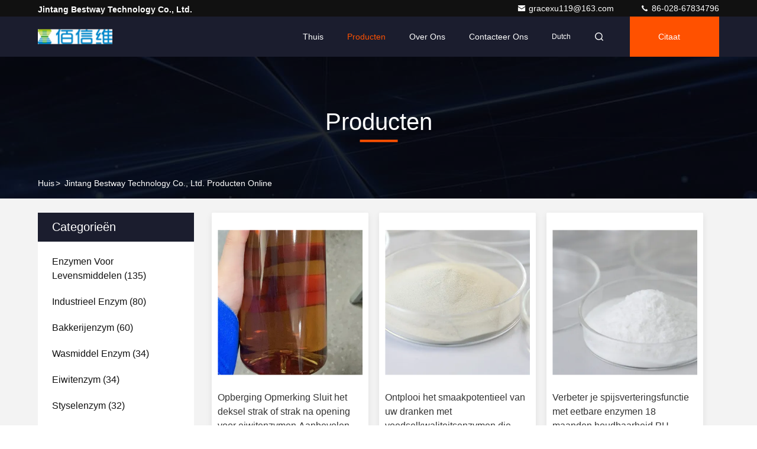

--- FILE ---
content_type: text/html
request_url: https://dutch.foodgradeenzyme.com/products.html
body_size: 26351
content:
<!DOCTYPE html>
<html lang="nl">
<head>
	<meta charset="utf-8">
	<meta http-equiv="X-UA-Compatible" content="IE=edge">
	<meta name="viewport" content="width=device-width, initial-scale=1.0,minimum-scale=1.0,maximum-scale=1.0,user-scalable=no">
    <title>Bakkerijenzym fabriek, Koop een goede prijs Wasmiddel Enzym producten</title>
    <meta name="keywords" content="Bakkerijenzym fabriek, Goede prijs Wasmiddel Enzym, China Bakkerijenzym fabriek, Wasmiddel Enzym producten online" />
    <meta name="description" content="China kwaliteit Bakkerijenzym & Wasmiddel Enzym leverancier en goede prijs Bakkerijenzym online te koop." />
     <link rel='preload'
					  href=/photo/foodgradeenzyme/sitetpl/style/commonV2.css?ver=1693561022 as='style'><link type='text/css' rel='stylesheet'
					  href=/photo/foodgradeenzyme/sitetpl/style/commonV2.css?ver=1693561022 media='all'><meta property="og:title" content="Bakkerijenzym fabriek, Koop een goede prijs Wasmiddel Enzym producten" />
<meta property="og:description" content="China kwaliteit Bakkerijenzym & Wasmiddel Enzym leverancier en goede prijs Bakkerijenzym online te koop." />
<meta property="og:site_name" content="Jintang Bestway Technology Co., Ltd." />
<meta property="og:url" content="https://dutch.foodgradeenzyme.com/products.html" />
<meta property="og:image" content="https://dutch.foodgradeenzyme.com/photo/pt206524240-storage_note_tightly_tie_or_tighten_lid_after_opening_for_protein_enzyme_recommended_dosage_500_1000_enzyme_activity_000_300.jpg" />
<link rel="canonical" href="https://dutch.foodgradeenzyme.com/products.html" />
<link rel="stylesheet" type="text/css" href="/js/guidefirstcommon.css" />
<style type="text/css">
/*<![CDATA[*/
.consent__cookie {position: fixed;top: 0;left: 0;width: 100%;height: 0%;z-index: 100000;}.consent__cookie_bg {position: fixed;top: 0;left: 0;width: 100%;height: 100%;background: #000;opacity: .6;display: none }.consent__cookie_rel {position: fixed;bottom:0;left: 0;width: 100%;background: #fff;display: -webkit-box;display: -ms-flexbox;display: flex;flex-wrap: wrap;padding: 24px 80px;-webkit-box-sizing: border-box;box-sizing: border-box;-webkit-box-pack: justify;-ms-flex-pack: justify;justify-content: space-between;-webkit-transition: all ease-in-out .3s;transition: all ease-in-out .3s }.consent__close {position: absolute;top: 20px;right: 20px;cursor: pointer }.consent__close svg {fill: #777 }.consent__close:hover svg {fill: #000 }.consent__cookie_box {flex: 1;word-break: break-word;}.consent__warm {color: #777;font-size: 16px;margin-bottom: 12px;line-height: 19px }.consent__title {color: #333;font-size: 20px;font-weight: 600;margin-bottom: 12px;line-height: 23px }.consent__itxt {color: #333;font-size: 14px;margin-bottom: 12px;display: -webkit-box;display: -ms-flexbox;display: flex;-webkit-box-align: center;-ms-flex-align: center;align-items: center }.consent__itxt i {display: -webkit-inline-box;display: -ms-inline-flexbox;display: inline-flex;width: 28px;height: 28px;border-radius: 50%;background: #e0f9e9;margin-right: 8px;-webkit-box-align: center;-ms-flex-align: center;align-items: center;-webkit-box-pack: center;-ms-flex-pack: center;justify-content: center }.consent__itxt svg {fill: #3ca860 }.consent__txt {color: #a6a6a6;font-size: 14px;margin-bottom: 8px;line-height: 17px }.consent__btns {display: -webkit-box;display: -ms-flexbox;display: flex;-webkit-box-orient: vertical;-webkit-box-direction: normal;-ms-flex-direction: column;flex-direction: column;-webkit-box-pack: center;-ms-flex-pack: center;justify-content: center;flex-shrink: 0;}.consent__btn {width: 280px;height: 40px;line-height: 40px;text-align: center;background: #3ca860;color: #fff;border-radius: 4px;margin: 8px 0;-webkit-box-sizing: border-box;box-sizing: border-box;cursor: pointer }.consent__btn:hover {background: #00823b }.consent__btn.empty {color: #3ca860;border: 1px solid #3ca860;background: #fff }.consent__btn.empty:hover {background: #3ca860;color: #fff }.open .consent__cookie_bg {display: block }.open .consent__cookie_rel {bottom: 0 }@media (max-width: 760px) {.consent__btns {width: 100%;align-items: center;}.consent__cookie_rel {padding: 20px 24px }}.consent__cookie.open {display: block;}.consent__cookie {display: none;}
/*]]>*/
</style>
<style type="text/css">
/*<![CDATA[*/
@media only screen and (max-width:640px){.contact_now_dialog .content-wrap .desc{background-image:url(/images/cta_images/bg_s.png) !important}}.contact_now_dialog .content-wrap .content-wrap_header .cta-close{background-image:url(/images/cta_images/sprite.png) !important}.contact_now_dialog .content-wrap .desc{background-image:url(/images/cta_images/bg_l.png) !important}.contact_now_dialog .content-wrap .cta-btn i{background-image:url(/images/cta_images/sprite.png) !important}.contact_now_dialog .content-wrap .head-tip img{content:url(/images/cta_images/cta_contact_now.png) !important}.cusim{background-image:url(/images/imicon/im.svg) !important}.cuswa{background-image:url(/images/imicon/wa.png) !important}.cusall{background-image:url(/images/imicon/allchat.svg) !important}
/*]]>*/
</style>
<script type="text/javascript" src="/js/guidefirstcommon.js"></script>
<script type="text/javascript">
/*<![CDATA[*/
window.isvideotpl = 0;window.detailurl = '';
var colorUrl = '';var isShowGuide = 2;var showGuideColor = 0;

var cta_cid = 314732;var use_defaulProductInfo = 0;var cta_pid = 0;var test_company = 0;var webim_domain = '';var company_type = 26;var cta_equipment = 'pc'; var setcookie = 'setwebimCookie(0,0,26)'; var whatsapplink = "https://wa.me/?text=Hi%2C+Jintang+Bestway+Technology+Co.%2C+Ltd.%2C+I%27m+interested+in+your+products."; function insertMeta(){var str = '<meta name="mobile-web-app-capable" content="yes" /><meta name="viewport" content="width=device-width, initial-scale=1.0" />';document.head.insertAdjacentHTML('beforeend',str);} var element = document.querySelector('a.footer_webim_a[href="/webim/webim_tab.html"]');if (element) {element.parentNode.removeChild(element);}

var colorUrl = '';
var aisearch = 0;
var selfUrl = '';
window.playerReportUrl='/vod/view_count/report';
var query_string = ["Products","ListMain"];
var g_tp = '';
var customtplcolor = 99709;
var str_chat = 'chatten';
				var str_call_now = 'Bel nu.';
var str_chat_now = 'Ga nu praten.';
var str_contact1 = 'Krijg Beste Prijs';var str_chat_lang='dutch';var str_contact2 = 'Krijg de prijs';var str_contact2 = 'De beste prijs';var str_contact = 'CONTACT';
window.predomainsub = "";
/*]]>*/
</script>
</head>
<body>
<img src="/logo.gif" style="display:none" alt="logo"/>
<a style="display: none!important;" title="Jintang Bestway Technology Co., Ltd." class="float-inquiry" href="/contactnow.html" onclick='setinquiryCookie("{\"showproduct\":0,\"pid\":0,\"name\":\"\",\"source_url\":\"\",\"picurl\":\"\",\"propertyDetail\":[],\"username\":\"Ms. mengxue xu\",\"viewTime\":\"laatst ingelogd : 8 uur 02 Minuten geleden\",\"subject\":\"Stuur me je prijslijst\",\"countrycode\":\"\"}");'></a>
<!-- Event snippet for foodgradeenzyme-314732-转化 conversion page
In your html page, add the snippet and call gtag_report_conversion when someone clicks on the chosen link or button. -->
<script>
function gtag_report_conversion(url) {
  var callback = function () {
    if (typeof(url) != 'undefined') {
      window.location = url;
    }
  };
  gtag('event', 'conversion', {
      'send_to': 'AW-16589520619/VmX7CKvwx7UZEOv9v-Y9',
      'event_callback': callback
  });
  return false;
}
</script>
<script>
var originProductInfo = '';
var originProductInfo = {"showproduct":1,"pid":"40523693","name":"Voedingsmiddelen Alcohol Fermentatie Bio-enzymen voor afvalwaterbehandeling Gespesialiseerd multi-enzym","source_url":"\/sale-40523693-food-grade-alcohol-fermentation-bio-enzymes-for-wastewater-treatment-specialized-multi-enzyme.html","picurl":"\/photo\/pd158975817-food_grade_alcohol_fermentation_bio_enzymes_for_wastewater_treatment_specialized_multi_enzyme.jpg","propertyDetail":[["Type","Poeder"],["Belangrijkste enzymen","Amylase, protease, cellulase, hemicellulase"],["PH Waaier","4.5-5.5"],["Temperatuurbereik","30\u00b0C-40\u00b0C"]],"company_name":null,"picurl_c":"\/photo\/pc158975817-food_grade_alcohol_fermentation_bio_enzymes_for_wastewater_treatment_specialized_multi_enzyme.jpg","price":"","username":"gracexu","viewTime":"laatst ingelogd : 8 uur 02 Minuten geleden","subject":"Wat is de levertijd op Voedingsmiddelen Alcohol Fermentatie Bio-enzymen voor afvalwaterbehandeling Gespesialiseerd multi-enzym","countrycode":""};
var save_url = "/contactsave.html";
var update_url = "/updateinquiry.html";
var productInfo = {};
var defaulProductInfo = {};
var myDate = new Date();
var curDate = myDate.getFullYear()+'-'+(parseInt(myDate.getMonth())+1)+'-'+myDate.getDate();
var message = '';
var default_pop = 1;
var leaveMessageDialog = document.getElementsByClassName('leave-message-dialog')[0]; // 获取弹层
var _$$ = function (dom) {
    return document.querySelectorAll(dom);
};
resInfo = originProductInfo;
defaulProductInfo.pid = resInfo['pid'];
defaulProductInfo.productName = resInfo['name'];
defaulProductInfo.productInfo = resInfo['propertyDetail'];
defaulProductInfo.productImg = resInfo['picurl_c'];
defaulProductInfo.subject = resInfo['subject'];
defaulProductInfo.productImgAlt = resInfo['name'];
var inquirypopup_tmp = 1;
var message = 'Lieve,'+'\r\n'+"Ik ben geïnteresseerd"+' '+trim(resInfo['name'])+", kun je me meer details sturen, zoals type, maat, MOQ, materiaal, etc."+'\r\n'+"Bedankt!"+'\r\n'+"Wachten op je antwoord.";
var message_1 = 'Lieve,'+'\r\n'+"Ik ben geïnteresseerd"+' '+trim(resInfo['name'])+", kun je me meer details sturen, zoals type, maat, MOQ, materiaal, etc."+'\r\n'+"Bedankt!"+'\r\n'+"Wachten op je antwoord.";
var message_2 = 'Hallo,'+'\r\n'+"ik ben op zoek naar"+' '+trim(resInfo['name'])+", stuur mij de prijs, specificatie en foto."+'\r\n'+"Uw snelle reactie wordt zeer op prijs gesteld."+'\r\n'+"Neem gerust contact met mij op voor meer informatie."+'\r\n'+"Heel erg bedankt.";
var message_3 = 'Hallo,'+'\r\n'+trim(resInfo['name'])+' '+"voldoet aan mijn verwachtingen."+'\r\n'+"Geef me de beste prijs en wat andere productinformatie."+'\r\n'+"Neem gerust contact met mij op via mijn mail."+'\r\n'+"Heel erg bedankt.";

var message_4 = 'Lieve,'+'\r\n'+"Wat is de FOB-prijs op uw"+' '+trim(resInfo['name'])+'?'+'\r\n'+"Wat is de dichtstbijzijnde poortnaam?"+'\r\n'+"Reageer me zo snel mogelijk, het is beter om meer informatie te delen."+'\r\n'+"Vriendelijke groeten!";
var message_5 = 'Hallo daar,'+'\r\n'+"Ik ben erg geïnteresseerd in jouw"+' '+trim(resInfo['name'])+'.'+'\r\n'+"Stuur mij alstublieft uw productdetails."+'\r\n'+"Ik kijk uit naar je snelle antwoord."+'\r\n'+"Neem gerust contact met mij op via mail."+'\r\n'+"Vriendelijke groeten!";

var message_6 = 'Lieve,'+'\r\n'+"Geef ons alstublieft informatie over uw"+' '+trim(resInfo['name'])+", zoals type, maat, materiaal en natuurlijk de beste prijs."+'\r\n'+"Ik kijk uit naar je snelle antwoord."+'\r\n'+"Dank u!";
var message_7 = 'Lieve,'+'\r\n'+"Kunt u leveren"+' '+trim(resInfo['name'])+" voor ons?"+'\r\n'+"Eerst willen we een prijslijst en enkele productdetails."+'\r\n'+"Ik hoop zo snel mogelijk antwoord te krijgen en kijk uit naar samenwerking."+'\r\n'+"Heel erg bedankt.";
var message_8 = 'Hoi,'+'\r\n'+"ik ben op zoek naar"+' '+trim(resInfo['name'])+", geef me alstublieft wat meer gedetailleerde productinformatie."+'\r\n'+"Ik kijk uit naar uw antwoord."+'\r\n'+"Dank u!";
var message_9 = 'Hallo,'+'\r\n'+"Uw"+' '+trim(resInfo['name'])+" voldoet zeer goed aan mijn eisen."+'\r\n'+"Stuur me alstublieft de prijs, specificatie en vergelijkbaar model."+'\r\n'+"Voel je vrij om met mij te chatten."+'\r\n'+"Bedankt!";
var message_10 = 'Lieve,'+'\r\n'+"Ik wil meer weten over de details en offerte van"+' '+trim(resInfo['name'])+'.'+'\r\n'+"Neem gerust contact met mij op."+'\r\n'+"Vriendelijke groeten!";

var r = getRandom(1,10);

defaulProductInfo.message = eval("message_"+r);

var mytAjax = {

    post: function(url, data, fn) {
        var xhr = new XMLHttpRequest();
        xhr.open("POST", url, true);
        xhr.setRequestHeader("Content-Type", "application/x-www-form-urlencoded;charset=UTF-8");
        xhr.setRequestHeader("X-Requested-With", "XMLHttpRequest");
        xhr.setRequestHeader('Content-Type','text/plain;charset=UTF-8');
        xhr.onreadystatechange = function() {
            if(xhr.readyState == 4 && (xhr.status == 200 || xhr.status == 304)) {
                fn.call(this, xhr.responseText);
            }
        };
        xhr.send(data);
    },

    postform: function(url, data, fn) {
        var xhr = new XMLHttpRequest();
        xhr.open("POST", url, true);
        xhr.setRequestHeader("X-Requested-With", "XMLHttpRequest");
        xhr.onreadystatechange = function() {
            if(xhr.readyState == 4 && (xhr.status == 200 || xhr.status == 304)) {
                fn.call(this, xhr.responseText);
            }
        };
        xhr.send(data);
    }
};

function trim(str)
{
    str = str.replace(/(^\s*)/g,"");
    return str.replace(/(\s*$)/g,"");
};
function getRandom(m,n){
    var num = Math.floor(Math.random()*(m - n) + n);
    return num;
};
function strBtn(param) {

    var starattextarea = document.getElementById("textareamessage").value.length;
    var email = document.getElementById("startEmail").value;

    var default_tip = document.querySelectorAll(".watermark_container").length;
    if (20 < starattextarea && starattextarea < 3000) {
        if(default_tip>0){
            document.getElementById("textareamessage1").parentNode.parentNode.nextElementSibling.style.display = "none";
        }else{
            document.getElementById("textareamessage1").parentNode.nextElementSibling.style.display = "none";
        }

    } else {
        if(default_tip>0){
            document.getElementById("textareamessage1").parentNode.parentNode.nextElementSibling.style.display = "block";
        }else{
            document.getElementById("textareamessage1").parentNode.nextElementSibling.style.display = "block";
        }

        return;
    }

    // var re = /^([a-zA-Z0-9_-])+@([a-zA-Z0-9_-])+\.([a-zA-Z0-9_-])+/i;/*邮箱不区分大小写*/
    var re = /^[a-zA-Z0-9][\w-]*(\.?[\w-]+)*@[a-zA-Z0-9-]+(\.[a-zA-Z0-9]+)+$/i;
    if (!re.test(email)) {
        document.getElementById("startEmail").nextElementSibling.style.display = "block";
        return;
    } else {
        document.getElementById("startEmail").nextElementSibling.style.display = "none";
    }

    var subject = document.getElementById("pop_subject").value;
    var pid = document.getElementById("pop_pid").value;
    var message = document.getElementById("textareamessage").value;
    var sender_email = document.getElementById("startEmail").value;
    var tel = '';
    if (document.getElementById("tel0") != undefined && document.getElementById("tel0") != '')
        tel = document.getElementById("tel0").value;
    var form_serialize = '&tel='+tel;

    form_serialize = form_serialize.replace(/\+/g, "%2B");
    mytAjax.post(save_url,"pid="+pid+"&subject="+subject+"&email="+sender_email+"&message="+(message)+form_serialize,function(res){
        var mes = JSON.parse(res);
        if(mes.status == 200){
            var iid = mes.iid;
            document.getElementById("pop_iid").value = iid;
            document.getElementById("pop_uuid").value = mes.uuid;

            if(typeof gtag_report_conversion === "function"){
                gtag_report_conversion();//执行统计js代码
            }
            if(typeof fbq === "function"){
                fbq('track','Purchase');//执行统计js代码
            }
        }
    });
    for (var index = 0; index < document.querySelectorAll(".dialog-content-pql").length; index++) {
        document.querySelectorAll(".dialog-content-pql")[index].style.display = "none";
    };
    $('#idphonepql').val(tel);
    document.getElementById("dialog-content-pql-id").style.display = "block";
    ;
};
function twoBtnOk(param) {

    var selectgender = document.getElementById("Mr").innerHTML;
    var iid = document.getElementById("pop_iid").value;
    var sendername = document.getElementById("idnamepql").value;
    var senderphone = document.getElementById("idphonepql").value;
    var sendercname = document.getElementById("idcompanypql").value;
    var uuid = document.getElementById("pop_uuid").value;
    var gender = 2;
    if(selectgender == 'Mr.') gender = 0;
    if(selectgender == 'Mrs.') gender = 1;
    var pid = document.getElementById("pop_pid").value;
    var form_serialize = '';

        form_serialize = form_serialize.replace(/\+/g, "%2B");

    mytAjax.post(update_url,"iid="+iid+"&gender="+gender+"&uuid="+uuid+"&name="+(sendername)+"&tel="+(senderphone)+"&company="+(sendercname)+form_serialize,function(res){});

    for (var index = 0; index < document.querySelectorAll(".dialog-content-pql").length; index++) {
        document.querySelectorAll(".dialog-content-pql")[index].style.display = "none";
    };
    document.getElementById("dialog-content-pql-ok").style.display = "block";

};
function toCheckMust(name) {
    $('#'+name+'error').hide();
}
function handClidk(param) {
    var starattextarea = document.getElementById("textareamessage1").value.length;
    var email = document.getElementById("startEmail1").value;
    var default_tip = document.querySelectorAll(".watermark_container").length;
    if (20 < starattextarea && starattextarea < 3000) {
        if(default_tip>0){
            document.getElementById("textareamessage1").parentNode.parentNode.nextElementSibling.style.display = "none";
        }else{
            document.getElementById("textareamessage1").parentNode.nextElementSibling.style.display = "none";
        }

    } else {
        if(default_tip>0){
            document.getElementById("textareamessage1").parentNode.parentNode.nextElementSibling.style.display = "block";
        }else{
            document.getElementById("textareamessage1").parentNode.nextElementSibling.style.display = "block";
        }

        return;
    }

    // var re = /^([a-zA-Z0-9_-])+@([a-zA-Z0-9_-])+\.([a-zA-Z0-9_-])+/i;
    var re = /^[a-zA-Z0-9][\w-]*(\.?[\w-]+)*@[a-zA-Z0-9-]+(\.[a-zA-Z0-9]+)+$/i;
    if (!re.test(email)) {
        document.getElementById("startEmail1").nextElementSibling.style.display = "block";
        return;
    } else {
        document.getElementById("startEmail1").nextElementSibling.style.display = "none";
    }

    var subject = document.getElementById("pop_subject").value;
    var pid = document.getElementById("pop_pid").value;
    var message = document.getElementById("textareamessage1").value;
    var sender_email = document.getElementById("startEmail1").value;
    var form_serialize = tel = '';
    if (document.getElementById("tel1") != undefined && document.getElementById("tel1") != '')
        tel = document.getElementById("tel1").value;
        mytAjax.post(save_url,"email="+sender_email+"&tel="+tel+"&pid="+pid+"&message="+message+"&subject="+subject+form_serialize,function(res){

        var mes = JSON.parse(res);
        if(mes.status == 200){
            var iid = mes.iid;
            document.getElementById("pop_iid").value = iid;
            document.getElementById("pop_uuid").value = mes.uuid;
            if(typeof gtag_report_conversion === "function"){
                gtag_report_conversion();//执行统计js代码
            }
        }

    });
    for (var index = 0; index < document.querySelectorAll(".dialog-content-pql").length; index++) {
        document.querySelectorAll(".dialog-content-pql")[index].style.display = "none";
    };
    $('#idphonepql').val(tel);
    document.getElementById("dialog-content-pql-id").style.display = "block";

};
window.addEventListener('load', function () {
    $('.checkbox-wrap label').each(function(){
        if($(this).find('input').prop('checked')){
            $(this).addClass('on')
        }else {
            $(this).removeClass('on')
        }
    })
    $(document).on('click', '.checkbox-wrap label' , function(ev){
        if (ev.target.tagName.toUpperCase() != 'INPUT') {
            $(this).toggleClass('on')
        }
    })
})

function hand_video(pdata) {
    data = JSON.parse(pdata);
    productInfo.productName = data.productName;
    productInfo.productInfo = data.productInfo;
    productInfo.productImg = data.productImg;
    productInfo.subject = data.subject;

    var message = 'Lieve,'+'\r\n'+"Ik ben geïnteresseerd"+' '+trim(data.productName)+", kun je me meer details sturen zoals type, maat, hoeveelheid, materiaal, etc."+'\r\n'+"Bedankt!"+'\r\n'+"Wachten op je antwoord.";

    var message = 'Lieve,'+'\r\n'+"Ik ben geïnteresseerd"+' '+trim(data.productName)+", kun je me meer details sturen, zoals type, maat, MOQ, materiaal, etc."+'\r\n'+"Bedankt!"+'\r\n'+"Wachten op je antwoord.";
    var message_1 = 'Lieve,'+'\r\n'+"Ik ben geïnteresseerd"+' '+trim(data.productName)+", kun je me meer details sturen, zoals type, maat, MOQ, materiaal, etc."+'\r\n'+"Bedankt!"+'\r\n'+"Wachten op je antwoord.";
    var message_2 = 'Hallo,'+'\r\n'+"ik ben op zoek naar"+' '+trim(data.productName)+", stuur mij de prijs, specificatie en foto."+'\r\n'+"Uw snelle reactie wordt zeer op prijs gesteld."+'\r\n'+"Neem gerust contact met mij op voor meer informatie."+'\r\n'+"Heel erg bedankt.";
    var message_3 = 'Hallo,'+'\r\n'+trim(data.productName)+' '+"voldoet aan mijn verwachtingen."+'\r\n'+"Geef me de beste prijs en wat andere productinformatie."+'\r\n'+"Neem gerust contact met mij op via mijn mail."+'\r\n'+"Heel erg bedankt.";

    var message_4 = 'Lieve,'+'\r\n'+"Wat is de FOB-prijs op uw"+' '+trim(data.productName)+'?'+'\r\n'+"Wat is de dichtstbijzijnde poortnaam?"+'\r\n'+"Reageer me zo snel mogelijk, het is beter om meer informatie te delen."+'\r\n'+"Vriendelijke groeten!";
    var message_5 = 'Hallo daar,'+'\r\n'+"Ik ben erg geïnteresseerd in jouw"+' '+trim(data.productName)+'.'+'\r\n'+"Stuur mij alstublieft uw productdetails."+'\r\n'+"Ik kijk uit naar je snelle antwoord."+'\r\n'+"Neem gerust contact met mij op via mail."+'\r\n'+"Vriendelijke groeten!";

    var message_6 = 'Lieve,'+'\r\n'+"Geef ons alstublieft informatie over uw"+' '+trim(data.productName)+", zoals type, maat, materiaal en natuurlijk de beste prijs."+'\r\n'+"Ik kijk uit naar je snelle antwoord."+'\r\n'+"Dank u!";
    var message_7 = 'Lieve,'+'\r\n'+"Kunt u leveren"+' '+trim(data.productName)+" voor ons?"+'\r\n'+"Eerst willen we een prijslijst en enkele productdetails."+'\r\n'+"Ik hoop zo snel mogelijk antwoord te krijgen en kijk uit naar samenwerking."+'\r\n'+"Heel erg bedankt.";
    var message_8 = 'Hoi,'+'\r\n'+"ik ben op zoek naar"+' '+trim(data.productName)+", geef me alstublieft wat meer gedetailleerde productinformatie."+'\r\n'+"Ik kijk uit naar uw antwoord."+'\r\n'+"Dank u!";
    var message_9 = 'Hallo,'+'\r\n'+"Uw"+' '+trim(data.productName)+" voldoet zeer goed aan mijn eisen."+'\r\n'+"Stuur me alstublieft de prijs, specificatie en vergelijkbaar model."+'\r\n'+"Voel je vrij om met mij te chatten."+'\r\n'+"Bedankt!";
    var message_10 = 'Lieve,'+'\r\n'+"Ik wil meer weten over de details en offerte van"+' '+trim(data.productName)+'.'+'\r\n'+"Neem gerust contact met mij op."+'\r\n'+"Vriendelijke groeten!";

    var r = getRandom(1,10);

    productInfo.message = eval("message_"+r);
    if(parseInt(inquirypopup_tmp/10) == 1){
        productInfo.message = "";
    }
    productInfo.pid = data.pid;
    creatDialog(productInfo, 2);
};

function handDialog(pdata) {
    data = JSON.parse(pdata);
    productInfo.productName = data.productName;
    productInfo.productInfo = data.productInfo;
    productInfo.productImg = data.productImg;
    productInfo.subject = data.subject;

    var message = 'Lieve,'+'\r\n'+"Ik ben geïnteresseerd"+' '+trim(data.productName)+", kun je me meer details sturen zoals type, maat, hoeveelheid, materiaal, etc."+'\r\n'+"Bedankt!"+'\r\n'+"Wachten op je antwoord.";

    var message = 'Lieve,'+'\r\n'+"Ik ben geïnteresseerd"+' '+trim(data.productName)+", kun je me meer details sturen, zoals type, maat, MOQ, materiaal, etc."+'\r\n'+"Bedankt!"+'\r\n'+"Wachten op je antwoord.";
    var message_1 = 'Lieve,'+'\r\n'+"Ik ben geïnteresseerd"+' '+trim(data.productName)+", kun je me meer details sturen, zoals type, maat, MOQ, materiaal, etc."+'\r\n'+"Bedankt!"+'\r\n'+"Wachten op je antwoord.";
    var message_2 = 'Hallo,'+'\r\n'+"ik ben op zoek naar"+' '+trim(data.productName)+", stuur mij de prijs, specificatie en foto."+'\r\n'+"Uw snelle reactie wordt zeer op prijs gesteld."+'\r\n'+"Neem gerust contact met mij op voor meer informatie."+'\r\n'+"Heel erg bedankt.";
    var message_3 = 'Hallo,'+'\r\n'+trim(data.productName)+' '+"voldoet aan mijn verwachtingen."+'\r\n'+"Geef me de beste prijs en wat andere productinformatie."+'\r\n'+"Neem gerust contact met mij op via mijn mail."+'\r\n'+"Heel erg bedankt.";

    var message_4 = 'Lieve,'+'\r\n'+"Wat is de FOB-prijs op uw"+' '+trim(data.productName)+'?'+'\r\n'+"Wat is de dichtstbijzijnde poortnaam?"+'\r\n'+"Reageer me zo snel mogelijk, het is beter om meer informatie te delen."+'\r\n'+"Vriendelijke groeten!";
    var message_5 = 'Hallo daar,'+'\r\n'+"Ik ben erg geïnteresseerd in jouw"+' '+trim(data.productName)+'.'+'\r\n'+"Stuur mij alstublieft uw productdetails."+'\r\n'+"Ik kijk uit naar je snelle antwoord."+'\r\n'+"Neem gerust contact met mij op via mail."+'\r\n'+"Vriendelijke groeten!";

    var message_6 = 'Lieve,'+'\r\n'+"Geef ons alstublieft informatie over uw"+' '+trim(data.productName)+", zoals type, maat, materiaal en natuurlijk de beste prijs."+'\r\n'+"Ik kijk uit naar je snelle antwoord."+'\r\n'+"Dank u!";
    var message_7 = 'Lieve,'+'\r\n'+"Kunt u leveren"+' '+trim(data.productName)+" voor ons?"+'\r\n'+"Eerst willen we een prijslijst en enkele productdetails."+'\r\n'+"Ik hoop zo snel mogelijk antwoord te krijgen en kijk uit naar samenwerking."+'\r\n'+"Heel erg bedankt.";
    var message_8 = 'Hoi,'+'\r\n'+"ik ben op zoek naar"+' '+trim(data.productName)+", geef me alstublieft wat meer gedetailleerde productinformatie."+'\r\n'+"Ik kijk uit naar uw antwoord."+'\r\n'+"Dank u!";
    var message_9 = 'Hallo,'+'\r\n'+"Uw"+' '+trim(data.productName)+" voldoet zeer goed aan mijn eisen."+'\r\n'+"Stuur me alstublieft de prijs, specificatie en vergelijkbaar model."+'\r\n'+"Voel je vrij om met mij te chatten."+'\r\n'+"Bedankt!";
    var message_10 = 'Lieve,'+'\r\n'+"Ik wil meer weten over de details en offerte van"+' '+trim(data.productName)+'.'+'\r\n'+"Neem gerust contact met mij op."+'\r\n'+"Vriendelijke groeten!";

    var r = getRandom(1,10);

    productInfo.message = eval("message_"+r);
    if(parseInt(inquirypopup_tmp/10) == 1){
        productInfo.message = "";
    }
    productInfo.pid = data.pid;
    creatDialog(productInfo, 2);
};

function closepql(param) {

    leaveMessageDialog.style.display = 'none';
};

function closepql2(param) {

    for (var index = 0; index < document.querySelectorAll(".dialog-content-pql").length; index++) {
        document.querySelectorAll(".dialog-content-pql")[index].style.display = "none";
    };
    document.getElementById("dialog-content-pql-ok").style.display = "block";
};

function decodeHtmlEntities(str) {
    var tempElement = document.createElement('div');
    tempElement.innerHTML = str;
    return tempElement.textContent || tempElement.innerText || '';
}

function initProduct(productInfo,type){

    productInfo.productName = decodeHtmlEntities(productInfo.productName);
    productInfo.message = decodeHtmlEntities(productInfo.message);

    leaveMessageDialog = document.getElementsByClassName('leave-message-dialog')[0];
    leaveMessageDialog.style.display = "block";
    if(type == 3){
        var popinquiryemail = document.getElementById("popinquiryemail").value;
        _$$("#startEmail1")[0].value = popinquiryemail;
    }else{
        _$$("#startEmail1")[0].value = "";
    }
    _$$("#startEmail")[0].value = "";
    _$$("#idnamepql")[0].value = "";
    _$$("#idphonepql")[0].value = "";
    _$$("#idcompanypql")[0].value = "";

    _$$("#pop_pid")[0].value = productInfo.pid;
    _$$("#pop_subject")[0].value = productInfo.subject;
    
    if(parseInt(inquirypopup_tmp/10) == 1){
        productInfo.message = "";
    }

    _$$("#textareamessage1")[0].value = productInfo.message;
    _$$("#textareamessage")[0].value = productInfo.message;

    _$$("#dialog-content-pql-id .titlep")[0].innerHTML = productInfo.productName;
    _$$("#dialog-content-pql-id img")[0].setAttribute("src", productInfo.productImg);
    _$$("#dialog-content-pql-id img")[0].setAttribute("alt", productInfo.productImgAlt);

    _$$("#dialog-content-pql-id-hand img")[0].setAttribute("src", productInfo.productImg);
    _$$("#dialog-content-pql-id-hand img")[0].setAttribute("alt", productInfo.productImgAlt);
    _$$("#dialog-content-pql-id-hand .titlep")[0].innerHTML = productInfo.productName;

    if (productInfo.productInfo.length > 0) {
        var ul2, ul;
        ul = document.createElement("ul");
        for (var index = 0; index < productInfo.productInfo.length; index++) {
            var el = productInfo.productInfo[index];
            var li = document.createElement("li");
            var span1 = document.createElement("span");
            span1.innerHTML = el[0] + ":";
            var span2 = document.createElement("span");
            span2.innerHTML = el[1];
            li.appendChild(span1);
            li.appendChild(span2);
            ul.appendChild(li);

        }
        ul2 = ul.cloneNode(true);
        if (type === 1) {
            _$$("#dialog-content-pql-id .left")[0].replaceChild(ul, _$$("#dialog-content-pql-id .left ul")[0]);
        } else {
            _$$("#dialog-content-pql-id-hand .left")[0].replaceChild(ul2, _$$("#dialog-content-pql-id-hand .left ul")[0]);
            _$$("#dialog-content-pql-id .left")[0].replaceChild(ul, _$$("#dialog-content-pql-id .left ul")[0]);
        }
    };
    for (var index = 0; index < _$$("#dialog-content-pql-id .right ul li").length; index++) {
        _$$("#dialog-content-pql-id .right ul li")[index].addEventListener("click", function (params) {
            _$$("#dialog-content-pql-id .right #Mr")[0].innerHTML = this.innerHTML
        }, false)

    };

};
function closeInquiryCreateDialog() {
    document.getElementById("xuanpan_dialog_box_pql").style.display = "none";
};
function showInquiryCreateDialog() {
    document.getElementById("xuanpan_dialog_box_pql").style.display = "block";
};
function submitPopInquiry(){
    var message = document.getElementById("inquiry_message").value;
    var email = document.getElementById("inquiry_email").value;
    var subject = defaulProductInfo.subject;
    var pid = defaulProductInfo.pid;
    if (email === undefined) {
        showInquiryCreateDialog();
        document.getElementById("inquiry_email").style.border = "1px solid red";
        return false;
    };
    if (message === undefined) {
        showInquiryCreateDialog();
        document.getElementById("inquiry_message").style.border = "1px solid red";
        return false;
    };
    if (email.search(/^\w+((-\w+)|(\.\w+))*\@[A-Za-z0-9]+((\.|-)[A-Za-z0-9]+)*\.[A-Za-z0-9]+$/) == -1) {
        document.getElementById("inquiry_email").style.border= "1px solid red";
        showInquiryCreateDialog();
        return false;
    } else {
        document.getElementById("inquiry_email").style.border= "";
    };
    if (message.length < 20 || message.length >3000) {
        showInquiryCreateDialog();
        document.getElementById("inquiry_message").style.border = "1px solid red";
        return false;
    } else {
        document.getElementById("inquiry_message").style.border = "";
    };
    var tel = '';
    if (document.getElementById("tel") != undefined && document.getElementById("tel") != '')
        tel = document.getElementById("tel").value;

    mytAjax.post(save_url,"pid="+pid+"&subject="+subject+"&email="+email+"&message="+(message)+'&tel='+tel,function(res){
        var mes = JSON.parse(res);
        if(mes.status == 200){
            var iid = mes.iid;
            document.getElementById("pop_iid").value = iid;
            document.getElementById("pop_uuid").value = mes.uuid;

        }
    });
    initProduct(defaulProductInfo);
    for (var index = 0; index < document.querySelectorAll(".dialog-content-pql").length; index++) {
        document.querySelectorAll(".dialog-content-pql")[index].style.display = "none";
    };
    $('#idphonepql').val(tel);
    document.getElementById("dialog-content-pql-id").style.display = "block";

};

//带附件上传
function submitPopInquiryfile(email_id,message_id,check_sort,name_id,phone_id,company_id,attachments){

    if(typeof(check_sort) == 'undefined'){
        check_sort = 0;
    }
    var message = document.getElementById(message_id).value;
    var email = document.getElementById(email_id).value;
    var attachments = document.getElementById(attachments).value;
    if(typeof(name_id) !== 'undefined' && name_id != ""){
        var name  = document.getElementById(name_id).value;
    }
    if(typeof(phone_id) !== 'undefined' && phone_id != ""){
        var phone = document.getElementById(phone_id).value;
    }
    if(typeof(company_id) !== 'undefined' && company_id != ""){
        var company = document.getElementById(company_id).value;
    }
    var subject = defaulProductInfo.subject;
    var pid = defaulProductInfo.pid;

    if(check_sort == 0){
        if (email === undefined) {
            showInquiryCreateDialog();
            document.getElementById(email_id).style.border = "1px solid red";
            return false;
        };
        if (message === undefined) {
            showInquiryCreateDialog();
            document.getElementById(message_id).style.border = "1px solid red";
            return false;
        };

        if (email.search(/^\w+((-\w+)|(\.\w+))*\@[A-Za-z0-9]+((\.|-)[A-Za-z0-9]+)*\.[A-Za-z0-9]+$/) == -1) {
            document.getElementById(email_id).style.border= "1px solid red";
            showInquiryCreateDialog();
            return false;
        } else {
            document.getElementById(email_id).style.border= "";
        };
        if (message.length < 20 || message.length >3000) {
            showInquiryCreateDialog();
            document.getElementById(message_id).style.border = "1px solid red";
            return false;
        } else {
            document.getElementById(message_id).style.border = "";
        };
    }else{

        if (message === undefined) {
            showInquiryCreateDialog();
            document.getElementById(message_id).style.border = "1px solid red";
            return false;
        };

        if (email === undefined) {
            showInquiryCreateDialog();
            document.getElementById(email_id).style.border = "1px solid red";
            return false;
        };

        if (message.length < 20 || message.length >3000) {
            showInquiryCreateDialog();
            document.getElementById(message_id).style.border = "1px solid red";
            return false;
        } else {
            document.getElementById(message_id).style.border = "";
        };

        if (email.search(/^\w+((-\w+)|(\.\w+))*\@[A-Za-z0-9]+((\.|-)[A-Za-z0-9]+)*\.[A-Za-z0-9]+$/) == -1) {
            document.getElementById(email_id).style.border= "1px solid red";
            showInquiryCreateDialog();
            return false;
        } else {
            document.getElementById(email_id).style.border= "";
        };

    };

    mytAjax.post(save_url,"pid="+pid+"&subject="+subject+"&email="+email+"&message="+message+"&company="+company+"&attachments="+attachments,function(res){
        var mes = JSON.parse(res);
        if(mes.status == 200){
            var iid = mes.iid;
            document.getElementById("pop_iid").value = iid;
            document.getElementById("pop_uuid").value = mes.uuid;

            if(typeof gtag_report_conversion === "function"){
                gtag_report_conversion();//执行统计js代码
            }
            if(typeof fbq === "function"){
                fbq('track','Purchase');//执行统计js代码
            }
        }
    });
    initProduct(defaulProductInfo);

    if(name !== undefined && name != ""){
        _$$("#idnamepql")[0].value = name;
    }

    if(phone !== undefined && phone != ""){
        _$$("#idphonepql")[0].value = phone;
    }

    if(company !== undefined && company != ""){
        _$$("#idcompanypql")[0].value = company;
    }

    for (var index = 0; index < document.querySelectorAll(".dialog-content-pql").length; index++) {
        document.querySelectorAll(".dialog-content-pql")[index].style.display = "none";
    };
    document.getElementById("dialog-content-pql-id").style.display = "block";

};
function submitPopInquiryByParam(email_id,message_id,check_sort,name_id,phone_id,company_id){

    if(typeof(check_sort) == 'undefined'){
        check_sort = 0;
    }

    var senderphone = '';
    var message = document.getElementById(message_id).value;
    var email = document.getElementById(email_id).value;
    if(typeof(name_id) !== 'undefined' && name_id != ""){
        var name  = document.getElementById(name_id).value;
    }
    if(typeof(phone_id) !== 'undefined' && phone_id != ""){
        var phone = document.getElementById(phone_id).value;
        senderphone = phone;
    }
    if(typeof(company_id) !== 'undefined' && company_id != ""){
        var company = document.getElementById(company_id).value;
    }
    var subject = defaulProductInfo.subject;
    var pid = defaulProductInfo.pid;

    if(check_sort == 0){
        if (email === undefined) {
            showInquiryCreateDialog();
            document.getElementById(email_id).style.border = "1px solid red";
            return false;
        };
        if (message === undefined) {
            showInquiryCreateDialog();
            document.getElementById(message_id).style.border = "1px solid red";
            return false;
        };

        if (email.search(/^\w+((-\w+)|(\.\w+))*\@[A-Za-z0-9]+((\.|-)[A-Za-z0-9]+)*\.[A-Za-z0-9]+$/) == -1) {
            document.getElementById(email_id).style.border= "1px solid red";
            showInquiryCreateDialog();
            return false;
        } else {
            document.getElementById(email_id).style.border= "";
        };
        if (message.length < 20 || message.length >3000) {
            showInquiryCreateDialog();
            document.getElementById(message_id).style.border = "1px solid red";
            return false;
        } else {
            document.getElementById(message_id).style.border = "";
        };
    }else{

        if (message === undefined) {
            showInquiryCreateDialog();
            document.getElementById(message_id).style.border = "1px solid red";
            return false;
        };

        if (email === undefined) {
            showInquiryCreateDialog();
            document.getElementById(email_id).style.border = "1px solid red";
            return false;
        };

        if (message.length < 20 || message.length >3000) {
            showInquiryCreateDialog();
            document.getElementById(message_id).style.border = "1px solid red";
            return false;
        } else {
            document.getElementById(message_id).style.border = "";
        };

        if (email.search(/^\w+((-\w+)|(\.\w+))*\@[A-Za-z0-9]+((\.|-)[A-Za-z0-9]+)*\.[A-Za-z0-9]+$/) == -1) {
            document.getElementById(email_id).style.border= "1px solid red";
            showInquiryCreateDialog();
            return false;
        } else {
            document.getElementById(email_id).style.border= "";
        };

    };

    var productsku = "";
    if($("#product_sku").length > 0){
        productsku = $("#product_sku").html();
    }

    mytAjax.post(save_url,"tel="+senderphone+"&pid="+pid+"&subject="+subject+"&email="+email+"&message="+message+"&messagesku="+encodeURI(productsku),function(res){
        var mes = JSON.parse(res);
        if(mes.status == 200){
            var iid = mes.iid;
            document.getElementById("pop_iid").value = iid;
            document.getElementById("pop_uuid").value = mes.uuid;

            if(typeof gtag_report_conversion === "function"){
                gtag_report_conversion();//执行统计js代码
            }
            if(typeof fbq === "function"){
                fbq('track','Purchase');//执行统计js代码
            }
        }
    });
    initProduct(defaulProductInfo);

    if(name !== undefined && name != ""){
        _$$("#idnamepql")[0].value = name;
    }

    if(phone !== undefined && phone != ""){
        _$$("#idphonepql")[0].value = phone;
    }

    if(company !== undefined && company != ""){
        _$$("#idcompanypql")[0].value = company;
    }

    for (var index = 0; index < document.querySelectorAll(".dialog-content-pql").length; index++) {
        document.querySelectorAll(".dialog-content-pql")[index].style.display = "none";

    };
    document.getElementById("dialog-content-pql-id").style.display = "block";

};

function creat_videoDialog(productInfo, type) {

    if(type == 1){
        if(default_pop != 1){
            return false;
        }
        window.localStorage.recordDialogStatus = curDate;
    }else{
        default_pop = 0;
    }
    initProduct(productInfo, type);
    if (type === 1) {
        // 自动弹出
        for (var index = 0; index < document.querySelectorAll(".dialog-content-pql").length; index++) {

            document.querySelectorAll(".dialog-content-pql")[index].style.display = "none";
        };
        document.getElementById("dialog-content-pql").style.display = "block";
    } else {
        // 手动弹出
        for (var index = 0; index < document.querySelectorAll(".dialog-content-pql").length; index++) {
            document.querySelectorAll(".dialog-content-pql")[index].style.display = "none";
        };
        document.getElementById("dialog-content-pql-id-hand").style.display = "block";
    }
}

function creatDialog(productInfo, type) {

    if(type == 1){
        if(default_pop != 1){
            return false;
        }
        window.localStorage.recordDialogStatus = curDate;
    }else{
        default_pop = 0;
    }
    initProduct(productInfo, type);
    if (type === 1) {
        // 自动弹出
        for (var index = 0; index < document.querySelectorAll(".dialog-content-pql").length; index++) {

            document.querySelectorAll(".dialog-content-pql")[index].style.display = "none";
        };
        document.getElementById("dialog-content-pql").style.display = "block";
    } else {
        // 手动弹出
        for (var index = 0; index < document.querySelectorAll(".dialog-content-pql").length; index++) {
            document.querySelectorAll(".dialog-content-pql")[index].style.display = "none";
        };
        document.getElementById("dialog-content-pql-id-hand").style.display = "block";
    }
}

//带邮箱信息打开询盘框 emailtype=1表示带入邮箱
function openDialog(emailtype){
    var type = 2;//不带入邮箱，手动弹出
    if(emailtype == 1){
        var popinquiryemail = document.getElementById("popinquiryemail").value;
        // var re = /^([a-zA-Z0-9_-])+@([a-zA-Z0-9_-])+\.([a-zA-Z0-9_-])+/i;
        var re = /^[a-zA-Z0-9][\w-]*(\.?[\w-]+)*@[a-zA-Z0-9-]+(\.[a-zA-Z0-9]+)+$/i;
        if (!re.test(popinquiryemail)) {
            //前端提示样式;
            showInquiryCreateDialog();
            document.getElementById("popinquiryemail").style.border = "1px solid red";
            return false;
        } else {
            //前端提示样式;
        }
        var type = 3;
    }
    creatDialog(defaulProductInfo,type);
}

//上传附件
function inquiryUploadFile(){
    var fileObj = document.querySelector("#fileId").files[0];
    //构建表单数据
    var formData = new FormData();
    var filesize = fileObj.size;
    if(filesize > 10485760 || filesize == 0) {
        document.getElementById("filetips").style.display = "block";
        return false;
    }else {
        document.getElementById("filetips").style.display = "none";
    }
    formData.append('popinquiryfile', fileObj);
    document.getElementById("quotefileform").reset();
    var save_url = "/inquiryuploadfile.html";
    mytAjax.postform(save_url,formData,function(res){
        var mes = JSON.parse(res);
        if(mes.status == 200){
            document.getElementById("uploader-file-info").innerHTML = document.getElementById("uploader-file-info").innerHTML + "<span class=op>"+mes.attfile.name+"<a class=delatt id=att"+mes.attfile.id+" onclick=delatt("+mes.attfile.id+");>Delete</a></span>";
            var nowattachs = document.getElementById("attachments").value;
            if( nowattachs !== ""){
                var attachs = JSON.parse(nowattachs);
                attachs[mes.attfile.id] = mes.attfile;
            }else{
                var attachs = {};
                attachs[mes.attfile.id] = mes.attfile;
            }
            document.getElementById("attachments").value = JSON.stringify(attachs);
        }
    });
}
//附件删除
function delatt(attid)
{
    var nowattachs = document.getElementById("attachments").value;
    if( nowattachs !== ""){
        var attachs = JSON.parse(nowattachs);
        if(attachs[attid] == ""){
            return false;
        }
        var formData = new FormData();
        var delfile = attachs[attid]['filename'];
        var save_url = "/inquirydelfile.html";
        if(delfile != "") {
            formData.append('delfile', delfile);
            mytAjax.postform(save_url, formData, function (res) {
                if(res !== "") {
                    var mes = JSON.parse(res);
                    if (mes.status == 200) {
                        delete attachs[attid];
                        document.getElementById("attachments").value = JSON.stringify(attachs);
                        var s = document.getElementById("att"+attid);
                        s.parentNode.remove();
                    }
                }
            });
        }
    }else{
        return false;
    }
}

</script>
<div class="leave-message-dialog" style="display: none">
<style>
    .leave-message-dialog .close:before, .leave-message-dialog .close:after{
        content:initial;
    }
</style>
<div class="dialog-content-pql" id="dialog-content-pql" style="display: none">
    <span class="close" onclick="closepql()"><img src="/images/close.png" alt="close"></span>
    <div class="title">
        <p class="firstp-pql">Laat een bericht achter</p>
        <p class="lastp-pql">We bellen je snel terug!</p>
    </div>
    <div class="form">
        <div class="textarea">
            <textarea style='font-family: robot;'  name="" id="textareamessage" cols="30" rows="10" style="margin-bottom:14px;width:100%"
                placeholder="Gelieve te gaan uw onderzoeksdetails in."></textarea>
        </div>
        <p class="error-pql"> <span class="icon-pql"><img src="/images/error.png" alt="Jintang Bestway Technology Co., Ltd."></span> Uw bericht moet tussen de 20-3.000 tekens bevatten!</p>
        <input id="startEmail" type="text" placeholder="Ga uw E-mail in" onkeydown="if(event.keyCode === 13){ strBtn();}">
        <p class="error-pql"><span class="icon-pql"><img src="/images/error.png" alt="Jintang Bestway Technology Co., Ltd."></span> Controleer uw e-mail! </p>
                <div class="operations">
            <div class='btn' id="submitStart" type="submit" onclick="strBtn()">VERZENDEN</div>
        </div>
            </div>
</div>
<div class="dialog-content-pql dialog-content-pql-id" id="dialog-content-pql-id" style="display:none">
        <span class="close" onclick="closepql2()"><svg t="1648434466530" class="icon" viewBox="0 0 1024 1024" version="1.1" xmlns="http://www.w3.org/2000/svg" p-id="2198" width="16" height="16"><path d="M576 512l277.333333 277.333333-64 64-277.333333-277.333333L234.666667 853.333333 170.666667 789.333333l277.333333-277.333333L170.666667 234.666667 234.666667 170.666667l277.333333 277.333333L789.333333 170.666667 853.333333 234.666667 576 512z" fill="#444444" p-id="2199"></path></svg></span>
    <div class="left">
        <div class="img"><img></div>
        <p class="titlep"></p>
        <ul> </ul>
    </div>
    <div class="right">
                <p class="title">Meer informatie zorgt voor een betere communicatie.</p>
                <div style="position: relative;">
            <div class="mr"> <span id="Mr">Dhr.</span>
                <ul>
                    <li>Dhr.</li>
                    <li>Mevrouw</li>
                </ul>
            </div>
            <input style="text-indent: 80px;" type="text" id="idnamepql" placeholder="Voer uw naam in">
        </div>
        <input type="text"  id="idphonepql"  placeholder="Telefoonnummer">
        <input type="text" id="idcompanypql"  placeholder="Bedrijf" onkeydown="if(event.keyCode === 13){ twoBtnOk();}">
                <div class="btn form_new" id="twoBtnOk" onclick="twoBtnOk()">OK</div>
    </div>
</div>

<div class="dialog-content-pql dialog-content-pql-ok" id="dialog-content-pql-ok" style="display:none">
        <span class="close" onclick="closepql()"><svg t="1648434466530" class="icon" viewBox="0 0 1024 1024" version="1.1" xmlns="http://www.w3.org/2000/svg" p-id="2198" width="16" height="16"><path d="M576 512l277.333333 277.333333-64 64-277.333333-277.333333L234.666667 853.333333 170.666667 789.333333l277.333333-277.333333L170.666667 234.666667 234.666667 170.666667l277.333333 277.333333L789.333333 170.666667 853.333333 234.666667 576 512z" fill="#444444" p-id="2199"></path></svg></span>
    <div class="duihaook"></div>
        <p class="title">Succesvol ingediend!</p>
        <p class="p1" style="text-align: center; font-size: 18px; margin-top: 14px;">We bellen je snel terug!</p>
    <div class="btn" onclick="closepql()" id="endOk" style="margin: 0 auto;margin-top: 50px;">OK</div>
</div>
<div class="dialog-content-pql dialog-content-pql-id dialog-content-pql-id-hand" id="dialog-content-pql-id-hand"
    style="display:none">
     <input type="hidden" name="pop_pid" id="pop_pid" value="0">
     <input type="hidden" name="pop_subject" id="pop_subject" value="">
     <input type="hidden" name="pop_iid" id="pop_iid" value="0">
     <input type="hidden" name="pop_uuid" id="pop_uuid" value="0">
        <span class="close" onclick="closepql()"><svg t="1648434466530" class="icon" viewBox="0 0 1024 1024" version="1.1" xmlns="http://www.w3.org/2000/svg" p-id="2198" width="16" height="16"><path d="M576 512l277.333333 277.333333-64 64-277.333333-277.333333L234.666667 853.333333 170.666667 789.333333l277.333333-277.333333L170.666667 234.666667 234.666667 170.666667l277.333333 277.333333L789.333333 170.666667 853.333333 234.666667 576 512z" fill="#444444" p-id="2199"></path></svg></span>
    <div class="left">
        <div class="img"><img></div>
        <p class="titlep"></p>
        <ul> </ul>
    </div>
    <div class="right" style="float:right">
                <div class="title">
            <p class="firstp-pql">Laat een bericht achter</p>
            <p class="lastp-pql">We bellen je snel terug!</p>
        </div>
                <div class="form">
            <div class="textarea">
                <textarea style='font-family: robot;' name="message" id="textareamessage1" cols="30" rows="10"
                    placeholder="Gelieve te gaan uw onderzoeksdetails in."></textarea>
            </div>
            <p class="error-pql"> <span class="icon-pql"><img src="/images/error.png" alt="Jintang Bestway Technology Co., Ltd."></span> Uw bericht moet tussen de 20-3.000 tekens bevatten!</p>

                            <input style="display:none" id="tel1" name="tel" type="text" oninput="value=value.replace(/[^0-9_+-]/g,'');" placeholder="Telefoonnummer">
                        <input id='startEmail1' name='email' data-type='1' type='text'
                   placeholder="Ga uw E-mail in"
                   onkeydown='if(event.keyCode === 13){ handClidk();}'>
            
            <p class='error-pql'><span class='icon-pql'>
                    <img src="/images/error.png" alt="Jintang Bestway Technology Co., Ltd."></span> Controleer uw e-mail!            </p>

            <div class="operations">
                <div class='btn' id="submitStart1" type="submit" onclick="handClidk()">VERZENDEN</div>
            </div>
        </div>
    </div>
</div>
</div>
<div id="xuanpan_dialog_box_pql" class="xuanpan_dialog_box_pql"
    style="display:none;background:rgba(0,0,0,.6);width:100%;height:100%;position: fixed;top:0;left:0;z-index: 999999;">
    <div class="box_pql"
      style="width:526px;height:206px;background:rgba(255,255,255,1);opacity:1;border-radius:4px;position: absolute;left: 50%;top: 50%;transform: translate(-50%,-50%);">
      <div onclick="closeInquiryCreateDialog()" class="close close_create_dialog"
        style="cursor: pointer;height:42px;width:40px;float:right;padding-top: 16px;"><span
          style="display: inline-block;width: 25px;height: 2px;background: rgb(114, 114, 114);transform: rotate(45deg); "><span
            style="display: block;width: 25px;height: 2px;background: rgb(114, 114, 114);transform: rotate(-90deg); "></span></span>
      </div>
      <div
        style="height: 72px; overflow: hidden; text-overflow: ellipsis; display:-webkit-box;-ebkit-line-clamp: 3;-ebkit-box-orient: vertical; margin-top: 58px; padding: 0 84px; font-size: 18px; color: rgba(51, 51, 51, 1); text-align: center; ">
        Laat uw correcte e-mail en gedetailleerde eisen achter (20-3000 tekens).</div>
      <div onclick="closeInquiryCreateDialog()" class="close_create_dialog"
        style="width: 139px; height: 36px; background: rgba(253, 119, 34, 1); border-radius: 4px; margin: 16px auto; color: rgba(255, 255, 255, 1); font-size: 18px; line-height: 36px; text-align: center;">
        OK</div>
    </div>
</div>
<style type="text/css">.vr-asidebox {position: fixed; bottom: 290px; left: 16px; width: 160px; height: 90px; background: #eee; overflow: hidden; border: 4px solid rgba(4, 120, 237, 0.24); box-shadow: 0px 8px 16px rgba(0, 0, 0, 0.08); border-radius: 8px; display: none; z-index: 1000; } .vr-small {position: fixed; bottom: 290px; left: 16px; width: 72px; height: 90px; background: url(/images/ctm_icon_vr.png) no-repeat center; background-size: 69.5px; overflow: hidden; display: none; cursor: pointer; z-index: 1000; display: block; text-decoration: none; } .vr-group {position: relative; } .vr-animate {width: 160px; height: 90px; background: #eee; position: relative; } .js-marquee {/*margin-right: 0!important;*/ } .vr-link {position: absolute; top: 0; left: 0; width: 100%; height: 100%; display: none; } .vr-mask {position: absolute; top: 0px; left: 0px; width: 100%; height: 100%; display: block; background: #000; opacity: 0.4; } .vr-jump {position: absolute; top: 0px; left: 0px; width: 100%; height: 100%; display: block; background: url(/images/ctm_icon_see.png) no-repeat center center; background-size: 34px; font-size: 0; } .vr-close {position: absolute; top: 50%; right: 0px; width: 16px; height: 20px; display: block; transform: translate(0, -50%); background: rgba(255, 255, 255, 0.6); border-radius: 4px 0px 0px 4px; cursor: pointer; } .vr-close i {position: absolute; top: 0px; left: 0px; width: 100%; height: 100%; display: block; background: url(/images/ctm_icon_left.png) no-repeat center center; background-size: 16px; } .vr-group:hover .vr-link {display: block; } .vr-logo {position: absolute; top: 4px; left: 4px; width: 50px; height: 14px; background: url(/images/ctm_icon_vrshow.png) no-repeat; background-size: 48px; }
</style>

<div data-head='head'>
<div class="header_p_99709">
      <div class="header_p_main">
        <div class="header_p_left ecer-ellipsis">Jintang Bestway Technology Co., Ltd.</div>
        <div class="header_p_right">
          <a class="header_p_a header_p_a1" title="Jintang Bestway Technology Co., Ltd." href="mailto:gracexu119@163.com">
            <i class="feitian ft-contact2"></i>gracexu119@163.com
          </a>
          <a class="header_p_a" title="Jintang Bestway Technology Co., Ltd." href="tel:86-028-67834796">
            <i class="feitian ft-phone1"></i> 86-028-67834796
          </a>
        </div>
      </div>
      <div class="header_p_main2">
        <div
          class="header_p_logo image-all ecer-flex ecer-flex-align ecer-flex-start">
          <svg
            t="1678689866105"
            class="icon"
            viewBox="0 0 1024 1024"
            version="1.1"
            xmlns="http://www.w3.org/2000/svg"
            p-id="8460"
            width="36"
            height="36">
            <path
              d="M196.266667 277.333333h635.733333c17.066667 0 34.133333-12.8 34.133333-34.133333s-17.066667-29.866667-38.4-29.866667H196.266667c-21.333333 0-34.133333 17.066667-34.133334 34.133334s12.8 29.866667 34.133334 29.866666zM827.733333 477.866667H196.266667c-17.066667 0-34.133333 12.8-34.133334 34.133333s12.8 34.133333 34.133334 34.133333h635.733333c17.066667 0 34.133333-12.8 34.133333-34.133333s-17.066667-34.133333-38.4-34.133333zM827.733333 746.666667H196.266667c-17.066667 0-34.133333 12.8-34.133334 34.133333s12.8 29.866667 34.133334 29.866667h635.733333c17.066667 0 34.133333-12.8 34.133333-34.133334s-17.066667-29.866667-38.4-29.866666z"
              fill="#ffffff"
              p-id="8461"></path>
          </svg>
          <a href="/" title="Jintang Bestway Technology Co., Ltd.">
                 <img
            src="/logo.gif" alt="Jintang Bestway Technology Co., Ltd."
          />
            </a>
        </div>
        
        
        
        
        <div class="header_p_right">
          <div class="p_sub ecer-flex">
                                                                             
                              <div class="p_item p_child_item">
                  <a class="p_item  level1-a 
                                                                                                                                                                                                        "   href="/" title="Thuis">
                                      Thuis
                                    </a>
                                    
                    
                                                   </div>
                                                                             
                              <div class="p_item p_child_item">
                  <a class="p_item  level1-a 
                                  active1
                "   href="/products.html" title="Producten">
                                      Producten
                                    </a>
                                    <div class="p_child">
                    
                                          <!-- 二级 -->
                      <div class="p_child_item">
                          <a class="level2-a ecer-ellipsis " href=/supplier-4282722-food-grade-enzymes title="kwaliteit Enzymen voor levensmiddelen fabriek"><span class="main-a">Enzymen voor levensmiddelen</span>
                                                    </a>
                                                </div>
                                            <!-- 二级 -->
                      <div class="p_child_item">
                          <a class="level2-a ecer-ellipsis " href=/supplier-4285016-industrial-enzyme title="kwaliteit Industrieel enzym fabriek"><span class="main-a">Industrieel enzym</span>
                                                    </a>
                                                </div>
                                            <!-- 二级 -->
                      <div class="p_child_item">
                          <a class="level2-a ecer-ellipsis " href=/supplier-4285775-bakery-enzyme title="kwaliteit Bakkerijenzym fabriek"><span class="main-a">Bakkerijenzym</span>
                                                    </a>
                                                </div>
                                            <!-- 二级 -->
                      <div class="p_child_item">
                          <a class="level2-a ecer-ellipsis " href=/supplier-4305440-detergent-enzyme title="kwaliteit Wasmiddel Enzym fabriek"><span class="main-a">Wasmiddel Enzym</span>
                                                    </a>
                                                </div>
                                            <!-- 二级 -->
                      <div class="p_child_item">
                          <a class="level2-a ecer-ellipsis " href=/supplier-4285815-protein-enzyme title="kwaliteit Eiwitenzym fabriek"><span class="main-a">Eiwitenzym</span>
                                                    </a>
                                                </div>
                                            <!-- 二级 -->
                      <div class="p_child_item">
                          <a class="level2-a ecer-ellipsis " href=/supplier-4285774-starch-enzyme title="kwaliteit Styselenzym fabriek"><span class="main-a">Styselenzym</span>
                                                    </a>
                                                </div>
                                            <!-- 二级 -->
                      <div class="p_child_item">
                          <a class="level2-a ecer-ellipsis " href=/supplier-4285814-bioenergy-enzyme title="kwaliteit Bioenergie-enzym fabriek"><span class="main-a">Bioenergie-enzym</span>
                                                    </a>
                                                </div>
                                            <!-- 二级 -->
                      <div class="p_child_item">
                          <a class="level2-a ecer-ellipsis " href=/supplier-4285776-beverage-enzyme title="kwaliteit Drankenzym fabriek"><span class="main-a">Drankenzym</span>
                                                    </a>
                                                </div>
                                            <!-- 二级 -->
                      <div class="p_child_item">
                          <a class="level2-a ecer-ellipsis " href=/supplier-4285773-pulp-and-paper-enzymes title="kwaliteit Enzymen voor pulp en papier fabriek"><span class="main-a">Enzymen voor pulp en papier</span>
                                                    </a>
                                                </div>
                                            <!-- 二级 -->
                      <div class="p_child_item">
                          <a class="level2-a ecer-ellipsis " href=/supplier-4285778-textile-enzyme title="kwaliteit Textielenzymen fabriek"><span class="main-a">Textielenzymen</span>
                                                    </a>
                                                </div>
                                            <!-- 二级 -->
                      <div class="p_child_item">
                          <a class="level2-a ecer-ellipsis " href=/supplier-4285779-leather-enzyme title="kwaliteit Huidenzym fabriek"><span class="main-a">Huidenzym</span>
                                                    </a>
                                                </div>
                                            <!-- 二级 -->
                      <div class="p_child_item">
                          <a class="level2-a ecer-ellipsis " href=/supplier-4285780-multi-enzyme title="kwaliteit Multi-enzym fabriek"><span class="main-a">Multi-enzym</span>
                                                    </a>
                                                </div>
                                        </div>
                                    
                    
                                                   </div>
                                                                             
                              <div class="p_item p_child_item">
                  <a class="p_item  level1-a 
                                                                                                                                                                                                        "   href="/aboutus.html" title="Over ons">
                                      Over ons
                                    </a>
                                    
                    
                                    <div class="p_child">
                                                                                                    
                                                                                                                        
                                                                                  <div class="p_child_item ">
                        <a class="" href="/aboutus.html" title="Over ons">Bedrijfprofiel</a>
                      </div>
                                                                                
                                                                                                    <div class="p_child_item">
                      <a class="" href="/factory.html" title="Fabrieksreis">Fabrieksreis</a>
                    </div>
                                                            
                                                                                                                        <div class="p_child_item">
                      <a class="level2-a " href="/quality.html" title="Kwaliteitscontrole">Kwaliteitscontrole</a>
                    </div>
                                        
                                                                                                                        
                                                                                                                        
                                                          </div>
                                                   </div>
                                                                                                                                                                         
                              <div class="p_item p_child_item">
                  <a class="p_item  level1-a 
                                                                                                                                                                                                        "   href="/contactus.html" title="Contacteer ons">
                                      Contacteer ons
                                    </a>
                                    
                    
                                                   </div>
                                                                             
                             
                            
            <div class="p_item p_child_item p_serch english">
              <div class="p_country"> dutch</div>
              <div class="icon_country feitian ft-language2"></div>
              <!-- 一级 -->
                <div class="p_child english_box">
                                      
                    <div class="p_child_item">
                        <a href="https://www.foodgradeenzyme.com/products.html" title="english">english </a>
                    </div>
                                      
                    <div class="p_child_item">
                        <a href="https://french.foodgradeenzyme.com/products.html" title="français">français </a>
                    </div>
                                      
                    <div class="p_child_item">
                        <a href="https://german.foodgradeenzyme.com/products.html" title="Deutsch">Deutsch </a>
                    </div>
                                      
                    <div class="p_child_item">
                        <a href="https://italian.foodgradeenzyme.com/products.html" title="Italiano">Italiano </a>
                    </div>
                                      
                    <div class="p_child_item">
                        <a href="https://russian.foodgradeenzyme.com/products.html" title="Русский">Русский </a>
                    </div>
                                      
                    <div class="p_child_item">
                        <a href="https://spanish.foodgradeenzyme.com/products.html" title="Español">Español </a>
                    </div>
                                      
                    <div class="p_child_item">
                        <a href="https://portuguese.foodgradeenzyme.com/products.html" title="português">português </a>
                    </div>
                                      
                    <div class="p_child_item">
                        <a href="https://dutch.foodgradeenzyme.com/products.html" title="Nederlandse">Nederlandse </a>
                    </div>
                                      
                    <div class="p_child_item">
                        <a href="https://greek.foodgradeenzyme.com/products.html" title="ελληνικά">ελληνικά </a>
                    </div>
                                      
                    <div class="p_child_item">
                        <a href="https://japanese.foodgradeenzyme.com/products.html" title="日本語">日本語 </a>
                    </div>
                                      
                    <div class="p_child_item">
                        <a href="https://korean.foodgradeenzyme.com/products.html" title="한국">한국 </a>
                    </div>
                                      
                    <div class="p_child_item">
                        <a href="https://arabic.foodgradeenzyme.com/products.html" title="العربية">العربية </a>
                    </div>
                                      
                    <div class="p_child_item">
                        <a href="https://hindi.foodgradeenzyme.com/products.html" title="हिन्दी">हिन्दी </a>
                    </div>
                                      
                    <div class="p_child_item">
                        <a href="https://turkish.foodgradeenzyme.com/products.html" title="Türkçe">Türkçe </a>
                    </div>
                                      
                    <div class="p_child_item">
                        <a href="https://indonesian.foodgradeenzyme.com/products.html" title="bahasa indonesia">bahasa indonesia </a>
                    </div>
                                      
                    <div class="p_child_item">
                        <a href="https://vietnamese.foodgradeenzyme.com/products.html" title="tiếng Việt">tiếng Việt </a>
                    </div>
                                      
                    <div class="p_child_item">
                        <a href="https://thai.foodgradeenzyme.com/products.html" title="ไทย">ไทย </a>
                    </div>
                                      
                    <div class="p_child_item">
                        <a href="https://bengali.foodgradeenzyme.com/products.html" title="বাংলা">বাংলা </a>
                    </div>
                                      
                    <div class="p_child_item">
                        <a href="https://persian.foodgradeenzyme.com/products.html" title="فارسی">فارسی </a>
                    </div>
                                      
                    <div class="p_child_item">
                        <a href="https://polish.foodgradeenzyme.com/products.html" title="polski">polski </a>
                    </div>
                                    </div>
                <!-- 一级 -->
            </div>
            <div class="p_item p_serch serchiput">
              <span class="feitian ft-search1"></span>
              <form
                id="formSearch"
                method="POST"
                onsubmit="return jsWidgetSearch(this,'');">
                <div class="p_search_input">
                  <input
                    onchange="(e)=>{ e.stopPropagation();}"
                    type="text"
                    name="keyword"
                    placeholder="Zoeken" />
                    
                    <div class="boxsearch"></div>
                </div>
              </form>
            </div>
            
            <a href='/contactnow.html' title="Citaat" onclick='setinquiryCookie("");'  class="p_item p_quote"><span></span> citaat</a>
          </div>
        </div>
      </div>
      
      
      
      
      
      <div class="header_fixed">
        <div class="header_p_box">
          <div class="ecer-ellipsis email_p">
            <a class="header_p_a" title="iconfont" href="mailto:gracexu119@163.com">
              <i class="feitian ft-contact2"></i> gracexu119@163.com
            </a>
          </div>
          <div class="logo_p ecer-flex ecer-flex-align ecer-flex-space-between">
           
           <a class="imglogo" href="/" title="Thuis">
                <img src="/logo.gif" alt="Jintang Bestway Technology Co., Ltd." /> 
            </a>
            <i class="feitian ft-close2"></i>
          </div>
          <div class="header_menu_p">
                <div class="p_sub ">
                                                                                                                     
                                              <div class="p_item p_child_item">
                          <a class="p_item  level1-a 
                                                                                                                                                                                                                                                                                                "   href="/" title="Thuis">
                                                      Thuis 
                                                                                </a>
                                                    
                            
                                                                           </div>
                                                                                                                     
                                              <div class="p_item p_child_item">
                          <a class="p_item  level1-a 
                                                  active1
                        "   href="/products.html" title="Producten">
                                                      Producten 
                            <i class="feitian upadds"></i>                                                    </a>
                                                    <div class="p_child">
                            
                                                          <!-- 二级 -->
                              <div class="p_child_item">
                                  <a class="level2-a ecer-ellipsis " href=/supplier-4282722-food-grade-enzymes title="kwaliteit Enzymen voor levensmiddelen fabriek"><span class="main-a">Enzymen voor levensmiddelen</span>
                                                                    </a>
                                                                </div>
                                                            <!-- 二级 -->
                              <div class="p_child_item">
                                  <a class="level2-a ecer-ellipsis " href=/supplier-4285016-industrial-enzyme title="kwaliteit Industrieel enzym fabriek"><span class="main-a">Industrieel enzym</span>
                                                                    </a>
                                                                </div>
                                                            <!-- 二级 -->
                              <div class="p_child_item">
                                  <a class="level2-a ecer-ellipsis " href=/supplier-4285775-bakery-enzyme title="kwaliteit Bakkerijenzym fabriek"><span class="main-a">Bakkerijenzym</span>
                                                                    </a>
                                                                </div>
                                                            <!-- 二级 -->
                              <div class="p_child_item">
                                  <a class="level2-a ecer-ellipsis " href=/supplier-4305440-detergent-enzyme title="kwaliteit Wasmiddel Enzym fabriek"><span class="main-a">Wasmiddel Enzym</span>
                                                                    </a>
                                                                </div>
                                                            <!-- 二级 -->
                              <div class="p_child_item">
                                  <a class="level2-a ecer-ellipsis " href=/supplier-4285815-protein-enzyme title="kwaliteit Eiwitenzym fabriek"><span class="main-a">Eiwitenzym</span>
                                                                    </a>
                                                                </div>
                                                            <!-- 二级 -->
                              <div class="p_child_item">
                                  <a class="level2-a ecer-ellipsis " href=/supplier-4285774-starch-enzyme title="kwaliteit Styselenzym fabriek"><span class="main-a">Styselenzym</span>
                                                                    </a>
                                                                </div>
                                                            <!-- 二级 -->
                              <div class="p_child_item">
                                  <a class="level2-a ecer-ellipsis " href=/supplier-4285814-bioenergy-enzyme title="kwaliteit Bioenergie-enzym fabriek"><span class="main-a">Bioenergie-enzym</span>
                                                                    </a>
                                                                </div>
                                                            <!-- 二级 -->
                              <div class="p_child_item">
                                  <a class="level2-a ecer-ellipsis " href=/supplier-4285776-beverage-enzyme title="kwaliteit Drankenzym fabriek"><span class="main-a">Drankenzym</span>
                                                                    </a>
                                                                </div>
                                                            <!-- 二级 -->
                              <div class="p_child_item">
                                  <a class="level2-a ecer-ellipsis " href=/supplier-4285773-pulp-and-paper-enzymes title="kwaliteit Enzymen voor pulp en papier fabriek"><span class="main-a">Enzymen voor pulp en papier</span>
                                                                    </a>
                                                                </div>
                                                            <!-- 二级 -->
                              <div class="p_child_item">
                                  <a class="level2-a ecer-ellipsis " href=/supplier-4285778-textile-enzyme title="kwaliteit Textielenzymen fabriek"><span class="main-a">Textielenzymen</span>
                                                                    </a>
                                                                </div>
                                                            <!-- 二级 -->
                              <div class="p_child_item">
                                  <a class="level2-a ecer-ellipsis " href=/supplier-4285779-leather-enzyme title="kwaliteit Huidenzym fabriek"><span class="main-a">Huidenzym</span>
                                                                    </a>
                                                                </div>
                                                            <!-- 二级 -->
                              <div class="p_child_item">
                                  <a class="level2-a ecer-ellipsis " href=/supplier-4285780-multi-enzyme title="kwaliteit Multi-enzym fabriek"><span class="main-a">Multi-enzym</span>
                                                                    </a>
                                                                </div>
                                                        </div>
                                                    
                            
                                                                           </div>
                                                                                                                     
                                              <div class="p_item p_child_item">
                          <a class="p_item  level1-a 
                                                                                                                                                                                                                                                                                                "   href="/aboutus.html" title="Over ons">
                                                      Over ons 
                            <i class="feitian upadds"></i>                                                    </a>
                                                    
                            
                                                    <div class="p_child">
                                                                                                                                           
                                                                                                                                           
                                                                                      <div class="p_child_item ">
                                <a class="" href="/aboutus.html" title="Over ons">Bedrijfprofiel</a>
                              </div>
                                                                                                               
                                                                                                                <div class="p_child_item">
                              <a class="" href="/factory.html" title="Fabrieksreis">Fabrieksreis</a>
                            </div>
                                                                                   
                                                                                                                                            <div class="p_child_item">
                              <a class="level2-a " href="/quality.html" title="Kwaliteitscontrole">Kwaliteitscontrole</a>
                            </div>
                                                       
                                                                                                                                           
                                                                                                                                           
                                                      </div>
                                                                           </div>
                                                                                                                                                                                                                                                                 
                                              <div class="p_item p_child_item">
                          <a class="p_item  level1-a 
                                                                                                                                                                                                                                                                                                "   href="/contactus.html" title="Contacteer ons">
                                                      Contacteer ons 
                                                                                </a>
                                                    
                            
                                                                           </div>
                                                                                                                     
                                             
                                         <div class="p_item p_child_item">
                          <a href="/contactus.html" title="CONTACT">Contacteer ons</a>
                    </div>
                    <!--<div class="p_item p_child_item">-->
                    <!--      <a class="p_item  level1-a  active1"  href="/cases.html" title="Gevallen">gevallen </a>-->
                    <!--</div>-->
                   
                     
                </div>
          </div>
        </div>
      </div>
 
      
    </div></div>
<div data-main='main'>
<div class="pruduct_index_list_99709">
      <div class="product_qx_p_99709">
        <div class="p_header_top_bg image-part">
          <img src="/images/p_99709/banner_products.jpg"  alt="producten" />
          <div class="p_top_title">
            <span>producten</span>
            <span class="line"></span>
            <!--<span class="desc">Uw Professionele & Betrouwbare Partner.</span>-->
          </div>
          <div class="ecer-main-w crumbs_99709 ecer-flex">
            <a href="/" title="Thuis">Huis</a>
            <span class="icon">&gt;</span>
            <h1>
             Jintang Bestway Technology Co., Ltd. producten online
            </h1>
          </div>
        </div>
      </div>
      <div class="product_cont_p_99709">
        <div class="p_content_box ecer-flex ecer-flex-space-between">
          <div class="p_left">
            <div class="p_l_title">Categorieën</div>
            <div class="p_ul_list">
                                              <div class="p_list_item">
                    <div class="ecer-flex ecer-flex-align ecer-flex-space-between">
                      <a href="/supplier-4282722-food-grade-enzymes" title="Goede prijs Enzymen voor levensmiddelen online"><h2 style="display:inline">Enzymen voor levensmiddelen</h2> </span>(135)</span></a>
                                              
                    </div>
                                      </div>
                                                                <div class="p_list_item">
                    <div class="ecer-flex ecer-flex-align ecer-flex-space-between">
                      <a href="/supplier-4285016-industrial-enzyme" title="Goede prijs Industrieel enzym online"><h2 style="display:inline">Industrieel enzym</h2> </span>(80)</span></a>
                                              
                    </div>
                                      </div>
                                                                <div class="p_list_item">
                    <div class="ecer-flex ecer-flex-align ecer-flex-space-between">
                      <a href="/supplier-4285775-bakery-enzyme" title="Goede prijs Bakkerijenzym online"><h2 style="display:inline">Bakkerijenzym</h2> </span>(60)</span></a>
                                              
                    </div>
                                      </div>
                                                                <div class="p_list_item">
                    <div class="ecer-flex ecer-flex-align ecer-flex-space-between">
                      <a href="/supplier-4305440-detergent-enzyme" title="Goede prijs Wasmiddel Enzym online"><h2 style="display:inline">Wasmiddel Enzym</h2> </span>(34)</span></a>
                                              
                    </div>
                                      </div>
                                                                <div class="p_list_item">
                    <div class="ecer-flex ecer-flex-align ecer-flex-space-between">
                      <a href="/supplier-4285815-protein-enzyme" title="Goede prijs Eiwitenzym online"><h2 style="display:inline">Eiwitenzym</h2> </span>(34)</span></a>
                                              
                    </div>
                                      </div>
                                                                <div class="p_list_item">
                    <div class="ecer-flex ecer-flex-align ecer-flex-space-between">
                      <a href="/supplier-4285774-starch-enzyme" title="Goede prijs Styselenzym online"><h2 style="display:inline">Styselenzym</h2> </span>(32)</span></a>
                                              
                    </div>
                                      </div>
                                                                <div class="p_list_item">
                    <div class="ecer-flex ecer-flex-align ecer-flex-space-between">
                      <a href="/supplier-4285814-bioenergy-enzyme" title="Goede prijs Bioenergie-enzym online"><h2 style="display:inline">Bioenergie-enzym</h2> </span>(19)</span></a>
                                              
                    </div>
                                      </div>
                                                                <div class="p_list_item">
                    <div class="ecer-flex ecer-flex-align ecer-flex-space-between">
                      <a href="/supplier-4285776-beverage-enzyme" title="Goede prijs Drankenzym online"><h2 style="display:inline">Drankenzym</h2> </span>(36)</span></a>
                                              
                    </div>
                                      </div>
                                                                <div class="p_list_item">
                    <div class="ecer-flex ecer-flex-align ecer-flex-space-between">
                      <a href="/supplier-4285773-pulp-and-paper-enzymes" title="Goede prijs Enzymen voor pulp en papier online"><h2 style="display:inline">Enzymen voor pulp en papier</h2> </span>(18)</span></a>
                                              
                    </div>
                                      </div>
                                                                <div class="p_list_item">
                    <div class="ecer-flex ecer-flex-align ecer-flex-space-between">
                      <a href="/supplier-4285778-textile-enzyme" title="Goede prijs Textielenzymen online"><h2 style="display:inline">Textielenzymen</h2> </span>(9)</span></a>
                                              
                    </div>
                                      </div>
                                                                <div class="p_list_item">
                    <div class="ecer-flex ecer-flex-align ecer-flex-space-between">
                      <a href="/supplier-4285779-leather-enzyme" title="Goede prijs Huidenzym online"><h2 style="display:inline">Huidenzym</h2> </span>(11)</span></a>
                                              
                    </div>
                                      </div>
                                                                <div class="p_list_item">
                    <div class="ecer-flex ecer-flex-align ecer-flex-space-between">
                      <a href="/supplier-4285780-multi-enzyme" title="Goede prijs Multi-enzym online"><h2 style="display:inline">Multi-enzym</h2> </span>(44)</span></a>
                                              
                    </div>
                                      </div>
                                            </div>

            <div class="p_l_title">Contacten</div>

            <div class="p_c_lianxi">
                
              <div class="p_c_item ecer-flex ecer-flex-align">
                <div class="ecer-flex ecer-flex-align">
                  <span class="p_info1 ecer-ellipsis">Contacten:</span>
                  
                  <span class="p_info ecer-ellipsis">Ms. mengxue xu</span>
                </div>
              </div>
                            <div class="p_c_item ecer-flex ecer-flex-align">
                <a href="tel:86-028-67834796" class="ecer-flex ecer-flex-align">
                  <span class="p_info1 ecer-ellipsis">Tel.: </span>
                  <span class="p_info ecer-ellipsis">86-028-67834796</span>
                </a>
              </div>
                                          <div class="p_c_item ecer-flex ecer-flex-align">
                <div class="ecer-flex ecer-flex-align">
                  <span class="p_info1 ecer-ellipsis">Fax: </span>
                  <span class="p_info ecer-ellipsis">JINTANG BESTWAY TECHNOLOGY CO</span>
                </div>
              </div>
                            <div class="line_hr"></div>
              <div class="icons ecer-flex ecer-flex-wrap">
                 
                                   
                
                                                                                <div class="icons_item icon6">
                   <a href="mailto:gracexu119@163.com" title="E-mail">
                  <i class="feitian ft-contact2"></i>
                   </a> 
                </div>
                                                                                                                                                
              </div>
              <div class="p_c_btn" onclick='creatDialog(defaulProductInfo, 2)'><span>Contact nu</span></div>
            </div>

            <div class="p_l_title">Post ons</div>
            <form class="contact_form_check">
                <div class="p_l_content_us">
                  <div class="form_box">
                    <textarea type="text" id="inquiry_message" placeholder="Uw onderzoek naar verzend ons"
                        name="msg"></textarea>
                   <input style="margin-right:40px;" type="text" id="inquiry_email" placeholder="Ga uw E-mail in">
                    <input type="hidden"  id="inquiry_name" placeholder="Uw Telefoon of WhatsApp">
                  </div>
              <button  type="button" onclick="submitPopInquiryByParam('inquiry_email','inquiry_message',0,'','inquiry_name')" class="p_c_btn"><span>Verzend</span></button>
            </div>
            </form>
          </div>
          <div class="p_right">
            <div class="seclect_box">
              <div
                class="menu_box ecer-flex ecer-flex-space-between ecer-flex-justify">
                <span>Producten</span> <i class="feitian ft-down1"></i>
              </div>
              <div class="p_ul_list">
                                              <div class="p_list_item">
                    <div class="ecer-flex ecer-flex-align ecer-flex-space-between">
                      <a href="/supplier-4282722-food-grade-enzymes" title="Goede prijs Enzymen voor levensmiddelen online"><h2 style="display:inline">Enzymen voor levensmiddelen</h2> </span>(135)</span></a>
                                              
                    </div>
                                      </div>
                                                                <div class="p_list_item">
                    <div class="ecer-flex ecer-flex-align ecer-flex-space-between">
                      <a href="/supplier-4285016-industrial-enzyme" title="Goede prijs Industrieel enzym online"><h2 style="display:inline">Industrieel enzym</h2> </span>(80)</span></a>
                                              
                    </div>
                                      </div>
                                                                <div class="p_list_item">
                    <div class="ecer-flex ecer-flex-align ecer-flex-space-between">
                      <a href="/supplier-4285775-bakery-enzyme" title="Goede prijs Bakkerijenzym online"><h2 style="display:inline">Bakkerijenzym</h2> </span>(60)</span></a>
                                              
                    </div>
                                      </div>
                                                                <div class="p_list_item">
                    <div class="ecer-flex ecer-flex-align ecer-flex-space-between">
                      <a href="/supplier-4305440-detergent-enzyme" title="Goede prijs Wasmiddel Enzym online"><h2 style="display:inline">Wasmiddel Enzym</h2> </span>(34)</span></a>
                                              
                    </div>
                                      </div>
                                                                <div class="p_list_item">
                    <div class="ecer-flex ecer-flex-align ecer-flex-space-between">
                      <a href="/supplier-4285815-protein-enzyme" title="Goede prijs Eiwitenzym online"><h2 style="display:inline">Eiwitenzym</h2> </span>(34)</span></a>
                                              
                    </div>
                                      </div>
                                                                <div class="p_list_item">
                    <div class="ecer-flex ecer-flex-align ecer-flex-space-between">
                      <a href="/supplier-4285774-starch-enzyme" title="Goede prijs Styselenzym online"><h2 style="display:inline">Styselenzym</h2> </span>(32)</span></a>
                                              
                    </div>
                                      </div>
                                                                <div class="p_list_item">
                    <div class="ecer-flex ecer-flex-align ecer-flex-space-between">
                      <a href="/supplier-4285814-bioenergy-enzyme" title="Goede prijs Bioenergie-enzym online"><h2 style="display:inline">Bioenergie-enzym</h2> </span>(19)</span></a>
                                              
                    </div>
                                      </div>
                                                                <div class="p_list_item">
                    <div class="ecer-flex ecer-flex-align ecer-flex-space-between">
                      <a href="/supplier-4285776-beverage-enzyme" title="Goede prijs Drankenzym online"><h2 style="display:inline">Drankenzym</h2> </span>(36)</span></a>
                                              
                    </div>
                                      </div>
                                                                <div class="p_list_item">
                    <div class="ecer-flex ecer-flex-align ecer-flex-space-between">
                      <a href="/supplier-4285773-pulp-and-paper-enzymes" title="Goede prijs Enzymen voor pulp en papier online"><h2 style="display:inline">Enzymen voor pulp en papier</h2> </span>(18)</span></a>
                                              
                    </div>
                                      </div>
                                                                <div class="p_list_item">
                    <div class="ecer-flex ecer-flex-align ecer-flex-space-between">
                      <a href="/supplier-4285778-textile-enzyme" title="Goede prijs Textielenzymen online"><h2 style="display:inline">Textielenzymen</h2> </span>(9)</span></a>
                                              
                    </div>
                                      </div>
                                                                <div class="p_list_item">
                    <div class="ecer-flex ecer-flex-align ecer-flex-space-between">
                      <a href="/supplier-4285779-leather-enzyme" title="Goede prijs Huidenzym online"><h2 style="display:inline">Huidenzym</h2> </span>(11)</span></a>
                                              
                    </div>
                                      </div>
                                                                <div class="p_list_item">
                    <div class="ecer-flex ecer-flex-align ecer-flex-space-between">
                      <a href="/supplier-4285780-multi-enzyme" title="Goede prijs Multi-enzym online"><h2 style="display:inline">Multi-enzym</h2> </span>(44)</span></a>
                                              
                    </div>
                                      </div>
                                            </div>
            </div>
            <div class="ecer-flex ecer-flex-wrap">
                
                                <div class="item_p_box">
                  <div class="p_right_box ecer-flex-align">
                    <div class="p_img image-part">
                      <a href="/sale-53319634-storage-note-tightly-tie-or-tighten-lid-after-opening-for-protein-enzyme-recommended-dosage-500-1000.html" class="image-all" title="Goede prijs Opberging Opmerking Sluit het deksel strak of strak na opening voor eiwitenzymen Aanbevolen dosering 500-1000 Enzymenactiviteit 000-300 online">
                        <img class="lazyi product_img w-100" data-original="/photo/pt206524240-opberging_opmerking_sluit_het_deksel_strak_of_strak_na_opening_voor_eiwitenzymen_aanbevolen_dosering_500_1000_enzymenactiviteit_000_300.jpg" src="/images/load_icon.gif" alt="Goede prijs Opberging Opmerking Sluit het deksel strak of strak na opening voor eiwitenzymen Aanbevolen dosering 500-1000 Enzymenactiviteit 000-300 online">
                      </a>
                                          </div>
                    <div class="p_rr">
                      <h2 class="ecer-ellipsis-n p_info_title">
                        <a href="/sale-53319634-storage-note-tightly-tie-or-tighten-lid-after-opening-for-protein-enzyme-recommended-dosage-500-1000.html" title="Goede prijs Opberging Opmerking Sluit het deksel strak of strak na opening voor eiwitenzymen Aanbevolen dosering 500-1000 Enzymenactiviteit 000-300 online"> Opberging Opmerking Sluit het deksel strak of strak na opening voor eiwitenzymen Aanbevolen dosering 500-1000 Enzymenactiviteit 000-300 </a>
                      </h2>
                      
                      <div  onclick='handDialog("{\"pid\":\"53319634\",\"productName\":\"Opberging Opmerking Sluit het deksel strak of strak na opening voor eiwitenzymen Aanbevolen dosering 500-1000 Enzymenactiviteit 000-300\",\"productInfo\":[[\"Product Name\",\"Thermostable Alkaline Protease\"],[\"Storage Conditions\",\"Dry, ventilated, protected from light at 25\\u2103, shelf life of 18 months for solid product, extend shelf life when refrigerated at 5\\u2103\"],[\"Production Technology\",\"Modern genetic engineering, microbe fermentation, advanced post-process technology\"],[\"Storage Note\",\"Tightly tie or tighten lid after opening to avoid moisture or contamination\"]],\"subject\":\"Stuur mij een offerte voor uw Opberging Opmerking Sluit het deksel strak of strak na opening voor eiwitenzymen Aanbevolen dosering 500-1000 Enzymenactiviteit 000-300\",\"productImg\":\"\\/photo\\/pc206524240-storage_note_tightly_tie_or_tighten_lid_after_opening_for_protein_enzyme_recommended_dosage_500_1000_enzyme_activity_000_300.jpg\"}");' class="p_pto_btn"><i class="feitian ft-contact2"></i><span>Krijg Beste Prijs</span></div>
                    </div>
                  </div>
                  </div>
                                <div class="item_p_box">
                  <div class="p_right_box ecer-flex-align">
                    <div class="p_img image-part">
                      <a href="/sale-53144638-unleash-the-flavor-potential-of-your-beverages-with-food-grade-enzymes-uses-in-tea-and-wine-processi.html" class="image-all" title="Goede prijs Ontplooi het smaakpotentieel van uw dranken met voedselkwaliteitsenzymen die worden gebruikt bij de verwerking van thee en wijn online">
                        <img class="lazyi product_img w-100" data-original="/photo/pt206524229-ontplooi_het_smaakpotentieel_van_uw_dranken_met_voedselkwaliteitsenzymen_die_worden_gebruikt_bij_de_verwerking_van_thee_en_wijn.jpg" src="/images/load_icon.gif" alt="Goede prijs Ontplooi het smaakpotentieel van uw dranken met voedselkwaliteitsenzymen die worden gebruikt bij de verwerking van thee en wijn online">
                      </a>
                                          </div>
                    <div class="p_rr">
                      <h2 class="ecer-ellipsis-n p_info_title">
                        <a href="/sale-53144638-unleash-the-flavor-potential-of-your-beverages-with-food-grade-enzymes-uses-in-tea-and-wine-processi.html" title="Goede prijs Ontplooi het smaakpotentieel van uw dranken met voedselkwaliteitsenzymen die worden gebruikt bij de verwerking van thee en wijn online"> Ontplooi het smaakpotentieel van uw dranken met voedselkwaliteitsenzymen die worden gebruikt bij de verwerking van thee en wijn </a>
                      </h2>
                      
                      <div  onclick='handDialog("{\"pid\":\"53144638\",\"productName\":\"Ontplooi het smaakpotentieel van uw dranken met voedselkwaliteitsenzymen die worden gebruikt bij de verwerking van thee en wijn\",\"productInfo\":[[\"Temperature Range\",\"30\\u2103-50\\u2103\"],[\"Application Scheme\",\"Recommended dosage: 50-100g\\/T\"],[\"Uses in Environmental Protection\",\"Treatment of industrial wastewater containing tannins to reduce pollution\"],[\"Use To\",\"Add To Food Ingredients\"]],\"subject\":\"Hoe dank voor uw Ontplooi het smaakpotentieel van uw dranken met voedselkwaliteitsenzymen die worden gebruikt bij de verwerking van thee en wijn\",\"productImg\":\"\\/photo\\/pc206524229-unleash_the_flavor_potential_of_your_beverages_with_food_grade_enzymes_uses_in_tea_and_wine_processing.jpg\"}");' class="p_pto_btn"><i class="feitian ft-contact2"></i><span>Krijg Beste Prijs</span></div>
                    </div>
                  </div>
                  </div>
                                <div class="item_p_box">
                  <div class="p_right_box ecer-flex-align">
                    <div class="p_img image-part">
                      <a href="/sale-53144655-improve-your-digestive-function-with-edible-enzymes-18-months-shelf-life-ph-range-4-0-6-0.html" class="image-all" title="Goede prijs Verbeter je spijsverteringsfunctie met eetbare enzymen 18 maanden houdbaarheid PH-bereik 4,0-6.0 online">
                        <img class="lazyi product_img w-100" data-original="/photo/pt206524223-verbeter_je_spijsverteringsfunctie_met_eetbare_enzymen_18_maanden_houdbaarheid_ph_bereik_4_0_6_0.jpg" src="/images/load_icon.gif" alt="Goede prijs Verbeter je spijsverteringsfunctie met eetbare enzymen 18 maanden houdbaarheid PH-bereik 4,0-6.0 online">
                      </a>
                                          </div>
                    <div class="p_rr">
                      <h2 class="ecer-ellipsis-n p_info_title">
                        <a href="/sale-53144655-improve-your-digestive-function-with-edible-enzymes-18-months-shelf-life-ph-range-4-0-6-0.html" title="Goede prijs Verbeter je spijsverteringsfunctie met eetbare enzymen 18 maanden houdbaarheid PH-bereik 4,0-6.0 online"> Verbeter je spijsverteringsfunctie met eetbare enzymen 18 maanden houdbaarheid PH-bereik 4,0-6.0 </a>
                      </h2>
                      
                      <div  onclick='handDialog("{\"pid\":\"53144655\",\"productName\":\"Verbeter je spijsverteringsfunctie met eetbare enzymen 18 maanden houdbaarheid PH-bereik 4,0-6.0\",\"productInfo\":[[\"Uses in Food Industry\",\"Clarification and flavor improvement of beverages like tea and wine\"],[\"Enzyme Activity\",\"300 - 500 U\\/g\"],[\"Temperature Range\",\"30\\u2103-50\\u2103\"],[\"PH Range\",\"4.0-6.0\"]],\"subject\":\"Wat is de levertijd op Verbeter je spijsverteringsfunctie met eetbare enzymen 18 maanden houdbaarheid PH-bereik 4,0-6.0\",\"productImg\":\"\\/photo\\/pc206524223-improve_your_digestive_function_with_edible_enzymes_18_months_shelf_life_ph_range_4_0_6_0.jpg\"}");' class="p_pto_btn"><i class="feitian ft-contact2"></i><span>Krijg Beste Prijs</span></div>
                    </div>
                  </div>
                  </div>
                                <div class="item_p_box">
                  <div class="p_right_box ecer-flex-align">
                    <div class="p_img image-part">
                      <a href="/sale-53319793-protein-enzyme-refrigerated-at-5c-for-extended-shelf-life-and-performance-in-ventilated-storage-cond.html" class="image-all" title="Goede prijs Eiwitenzymen gekoeld bij 5°C voor langere houdbaarheid en prestaties in geventileerde opslagomstandigheden online">
                        <img class="lazyi product_img w-100" data-original="/photo/pt205920730-eiwitenzymen_gekoeld_bij_5_c_voor_langere_houdbaarheid_en_prestaties_in_geventileerde_opslagomstandigheden.jpg" src="/images/load_icon.gif" alt="Goede prijs Eiwitenzymen gekoeld bij 5°C voor langere houdbaarheid en prestaties in geventileerde opslagomstandigheden online">
                      </a>
                                              <span class="p_video">Video</span>
                                          </div>
                    <div class="p_rr">
                      <h2 class="ecer-ellipsis-n p_info_title">
                        <a href="/sale-53319793-protein-enzyme-refrigerated-at-5c-for-extended-shelf-life-and-performance-in-ventilated-storage-cond.html" title="Goede prijs Eiwitenzymen gekoeld bij 5°C voor langere houdbaarheid en prestaties in geventileerde opslagomstandigheden online"> Eiwitenzymen gekoeld bij 5°C voor langere houdbaarheid en prestaties in geventileerde opslagomstandigheden </a>
                      </h2>
                      
                      <div  onclick='handDialog("{\"pid\":\"53319793\",\"productName\":\"Eiwitenzymen gekoeld bij 5\\u00b0C voor langere houdbaarheid en prestaties in geventileerde opslagomstandigheden\",\"productInfo\":[[\"Package Size\",\"20kg\\/barrel\"],[\"Developed by\",\"Besthway Technology\"],[\"Shelf Life\",\"18 months for solid product from the date of production, extendable when refrigerated at 5\\u2103\"],[\"Recommended Dosage\",\"500-1,000g\\/T\"]],\"subject\":\"Hoe dank voor uw Eiwitenzymen gekoeld bij 5\\u00b0C voor langere houdbaarheid en prestaties in geventileerde opslagomstandigheden\",\"productImg\":\"\\/photo\\/pc205920730-protein_enzyme_refrigerated_at_5c_for_extended_shelf_life_and_performance_in_ventilated_storage_conditions.jpg\"}");' class="p_pto_btn"><i class="feitian ft-contact2"></i><span>Krijg Beste Prijs</span></div>
                    </div>
                  </div>
                  </div>
                                <div class="item_p_box">
                  <div class="p_right_box ecer-flex-align">
                    <div class="p_img image-part">
                      <a href="/sale-53319811-enzyme-protein-shelf-life-of-18-months-for-solid-product-from-the-date-of-production-and-enzyme-acti.html" class="image-all" title="Goede prijs De houdbaarheid van enzym-eiwitten is 18 maanden voor vast product vanaf de productiedatum en de enzymactiviteit van 200 online">
                        <img class="lazyi product_img w-100" data-original="/photo/pt206524218-de_houdbaarheid_van_enzym_eiwitten_is_18_maanden_voor_vast_product_vanaf_de_productiedatum_en_de_enzymactiviteit_van_200.jpg" src="/images/load_icon.gif" alt="Goede prijs De houdbaarheid van enzym-eiwitten is 18 maanden voor vast product vanaf de productiedatum en de enzymactiviteit van 200 online">
                      </a>
                                          </div>
                    <div class="p_rr">
                      <h2 class="ecer-ellipsis-n p_info_title">
                        <a href="/sale-53319811-enzyme-protein-shelf-life-of-18-months-for-solid-product-from-the-date-of-production-and-enzyme-acti.html" title="Goede prijs De houdbaarheid van enzym-eiwitten is 18 maanden voor vast product vanaf de productiedatum en de enzymactiviteit van 200 online"> De houdbaarheid van enzym-eiwitten is 18 maanden voor vast product vanaf de productiedatum en de enzymactiviteit van 200 </a>
                      </h2>
                      
                      <div  onclick='handDialog("{\"pid\":\"53319811\",\"productName\":\"De houdbaarheid van enzym-eiwitten is 18 maanden voor vast product vanaf de productiedatum en de enzymactiviteit van 200\",\"productInfo\":[[\"PH Range\",\"7.5-11.5\"],[\"Industrial Applications\",\"Washing, feed, leather dehairing, leather softening, silk degumming\"],[\"Shelf Life\",\"18 months for solid product from the date of production, extendable when refrigerated at 5\\u2103\"],[\"Enzyme Activity\",\"200,000-300,000U\\/g\"]],\"subject\":\"Stuur mij meer informatie over uw De houdbaarheid van enzym-eiwitten is 18 maanden voor vast product vanaf de productiedatum en de enzymactiviteit van 200\",\"productImg\":\"\\/photo\\/pc206524218-enzyme_protein_shelf_life_of_18_months_for_solid_product_from_the_date_of_production_and_enzyme_activity_of_200.jpg\"}");' class="p_pto_btn"><i class="feitian ft-contact2"></i><span>Krijg Beste Prijs</span></div>
                    </div>
                  </div>
                  </div>
                                <div class="item_p_box">
                  <div class="p_right_box ecer-flex-align">
                    <div class="p_img image-part">
                      <a href="/sale-53319816-200-enzyme-activity-protein-enzyme-for-and-extended-shelf-life-in-microbe-fermentation.html" class="image-all" title="Goede prijs 200 Enzymenactiviteit Eiwitenzym voor en verlengde houdbaarheid in microbiële fermentatie online">
                        <img class="lazyi product_img w-100" data-original="/photo/pt206520687-200_enzymenactiviteit_eiwitenzym_voor_en_verlengde_houdbaarheid_in_microbi_le_fermentatie.jpg" src="/images/load_icon.gif" alt="Goede prijs 200 Enzymenactiviteit Eiwitenzym voor en verlengde houdbaarheid in microbiële fermentatie online">
                      </a>
                                          </div>
                    <div class="p_rr">
                      <h2 class="ecer-ellipsis-n p_info_title">
                        <a href="/sale-53319816-200-enzyme-activity-protein-enzyme-for-and-extended-shelf-life-in-microbe-fermentation.html" title="Goede prijs 200 Enzymenactiviteit Eiwitenzym voor en verlengde houdbaarheid in microbiële fermentatie online"> 200 Enzymenactiviteit Eiwitenzym voor en verlengde houdbaarheid in microbiële fermentatie </a>
                      </h2>
                      
                      <div  onclick='handDialog("{\"pid\":\"53319816\",\"productName\":\"200 Enzymenactiviteit Eiwitenzym voor en verlengde houdbaarheid in microbi\\u00eble fermentatie\",\"productInfo\":[[\"Shelf Life\",\"18 months for solid product from the date of production, extendable when refrigerated at 5\\u2103\"],[\"Type\",\"Powder\"],[\"PH Range\",\"7.5-11.5\"],[\"Developed by\",\"Besthway Technology\"]],\"subject\":\"Gelieve prijs op uw 200 Enzymenactiviteit Eiwitenzym voor en verlengde houdbaarheid in microbi\\u00eble fermentatie\",\"productImg\":\"\\/photo\\/pc206520687-200_enzyme_activity_protein_enzyme_for_and_extended_shelf_life_in_microbe_fermentation.jpg\"}");' class="p_pto_btn"><i class="feitian ft-contact2"></i><span>Krijg Beste Prijs</span></div>
                    </div>
                  </div>
                  </div>
                                <div class="item_p_box">
                  <div class="p_right_box ecer-flex-align">
                    <div class="p_img image-part">
                      <a href="/sale-53319830-silk-degumming-industrial-grade-heat-resistant-alkaline-protease-temperature-range-30c-65c-for-indus.html" class="image-all" title="Goede prijs Zilk ontgommen Industrieel gehalte warmtebestendige alkalische protease temperatuurbereik 30C-65C voor industriële toepassingen online">
                        <img class="lazyi product_img w-100" data-original="/photo/pt205275888-zilk_ontgommen_industrieel_gehalte_warmtebestendige_alkalische_protease_temperatuurbereik_30c_65c_voor_industri_le_toepassingen.jpg" src="/images/load_icon.gif" alt="Goede prijs Zilk ontgommen Industrieel gehalte warmtebestendige alkalische protease temperatuurbereik 30C-65C voor industriële toepassingen online">
                      </a>
                                          </div>
                    <div class="p_rr">
                      <h2 class="ecer-ellipsis-n p_info_title">
                        <a href="/sale-53319830-silk-degumming-industrial-grade-heat-resistant-alkaline-protease-temperature-range-30c-65c-for-indus.html" title="Goede prijs Zilk ontgommen Industrieel gehalte warmtebestendige alkalische protease temperatuurbereik 30C-65C voor industriële toepassingen online"> Zilk ontgommen Industrieel gehalte warmtebestendige alkalische protease temperatuurbereik 30C-65C voor industriële toepassingen </a>
                      </h2>
                      
                      <div  onclick='handDialog("{\"pid\":\"53319830\",\"productName\":\"Zilk ontgommen Industrieel gehalte warmtebestendige alkalische protease temperatuurbereik 30C-65C voor industri\\u00eble toepassingen\",\"productInfo\":[[\"Package Size\",\"20kg\\/barrel\"],[\"Type\",\"Powder\"],[\"Industrial Applications\",\"Washing, feed, leather dehairing, leather softening, silk degumming\"],[\"Recommended Dosage\",\"500-1,000g\\/T\"]],\"subject\":\"Stuur mij FOB-prijs op Zilk ontgommen Industrieel gehalte warmtebestendige alkalische protease temperatuurbereik 30C-65C voor industri\\u00eble toepassingen\",\"productImg\":\"\\/photo\\/pc205275888-silk_degumming_industrial_grade_heat_resistant_alkaline_protease_temperature_range_30c_65c_for_industrial_applications.jpg\"}");' class="p_pto_btn"><i class="feitian ft-contact2"></i><span>Krijg Beste Prijs</span></div>
                    </div>
                  </div>
                  </div>
                                <div class="item_p_box">
                  <div class="p_right_box ecer-flex-align">
                    <div class="p_img image-part">
                      <a href="/sale-53319846-microbe-fermentation-production-technology-alkaline-protease-with-dry-storage-conditions-requirement.html" class="image-all" title="Goede prijs Microbiële fermentatie Productietechnologie Alkaline protease met eisen voor droge opslagomstandigheden online">
                        <img class="lazyi product_img w-100" data-original="/photo/pt206524213-microbi_le_fermentatie_productietechnologie_alkaline_protease_met_eisen_voor_droge_opslagomstandigheden.jpg" src="/images/load_icon.gif" alt="Goede prijs Microbiële fermentatie Productietechnologie Alkaline protease met eisen voor droge opslagomstandigheden online">
                      </a>
                                          </div>
                    <div class="p_rr">
                      <h2 class="ecer-ellipsis-n p_info_title">
                        <a href="/sale-53319846-microbe-fermentation-production-technology-alkaline-protease-with-dry-storage-conditions-requirement.html" title="Goede prijs Microbiële fermentatie Productietechnologie Alkaline protease met eisen voor droge opslagomstandigheden online"> Microbiële fermentatie Productietechnologie Alkaline protease met eisen voor droge opslagomstandigheden </a>
                      </h2>
                      
                      <div  onclick='handDialog("{\"pid\":\"53319846\",\"productName\":\"Microbi\\u00eble fermentatie Productietechnologie Alkaline protease met eisen voor droge opslagomstandigheden\",\"productInfo\":[[\"Developed by\",\"Besthway Technology\"],[\"Shelf Life\",\"18 months for solid product from the date of production, extendable when refrigerated at 5\\u2103\"],[\"Recommended Dosage\",\"500-1,000g\\/T\"],[\"Type\",\"Powder\"]],\"subject\":\"Stuur mij een offerte voor uw Microbi\\u00eble fermentatie Productietechnologie Alkaline protease met eisen voor droge opslagomstandigheden\",\"productImg\":\"\\/photo\\/pc206524213-microbe_fermentation_production_technology_alkaline_protease_with_dry_storage_conditions_requirements.jpg\"}");' class="p_pto_btn"><i class="feitian ft-contact2"></i><span>Krijg Beste Prijs</span></div>
                    </div>
                  </div>
                  </div>
                                <div class="item_p_box">
                  <div class="p_right_box ecer-flex-align">
                    <div class="p_img image-part">
                      <a href="/sale-53486616-state-powder-or-liquid-food-hydrolytic-enzymes-for-wide-ph-range-3-5-7-0.html" class="image-all" title="Goede prijs Toestand Poeder of Vloeibaar Voedsel Hydrolytische Enzymen voor Breed PH Bereik 3.5-7.0 online">
                        <img class="lazyi product_img w-100" data-original="/photo/pt157854278-toestand_poeder_of_vloeibaar_voedsel_hydrolytische_enzymen_voor_breed_ph_bereik_3_5_7_0.jpg" src="/images/load_icon.gif" alt="Goede prijs Toestand Poeder of Vloeibaar Voedsel Hydrolytische Enzymen voor Breed PH Bereik 3.5-7.0 online">
                      </a>
                                          </div>
                    <div class="p_rr">
                      <h2 class="ecer-ellipsis-n p_info_title">
                        <a href="/sale-53486616-state-powder-or-liquid-food-hydrolytic-enzymes-for-wide-ph-range-3-5-7-0.html" title="Goede prijs Toestand Poeder of Vloeibaar Voedsel Hydrolytische Enzymen voor Breed PH Bereik 3.5-7.0 online"> Toestand Poeder of Vloeibaar Voedsel Hydrolytische Enzymen voor Breed PH Bereik 3.5-7.0 </a>
                      </h2>
                      
                      <div  onclick='handDialog("{\"pid\":\"53486616\",\"productName\":\"Toestand Poeder of Vloeibaar Voedsel Hydrolytische Enzymen voor Breed PH Bereik 3.5-7.0\",\"productInfo\":[[\"Food Processing Optimization\",\"Used for casein hydrolysis, enzymatic hydrolysis reactions in food processing, and eliminating bitter taste\"],[\"Product Category\",\"Food Grade Enzymes\"],[\"Enzyme Activity\",\"5,000 - 20,000 U\\/g\"],[\"PH Range\",\"3.5-7.0\"]],\"subject\":\"Stuur mij meer informatie over uw Toestand Poeder of Vloeibaar Voedsel Hydrolytische Enzymen voor Breed PH Bereik 3.5-7.0\",\"productImg\":\"\\/photo\\/pc157854278-state_powder_or_liquid_food_hydrolytic_enzymes_for_wide_ph_range_3_5_7_0.jpg\"}");' class="p_pto_btn"><i class="feitian ft-contact2"></i><span>Krijg Beste Prijs</span></div>
                    </div>
                  </div>
                  </div>
                                <div class="item_p_box">
                  <div class="p_right_box ecer-flex-align">
                    <div class="p_img image-part">
                      <a href="/sale-53486637-sensitive-individuals-wear-protective-gear-food-grade-enzymes-powder-liquid-for-temperature-range-30.html" class="image-all" title="Goede prijs Gevoelige personen dragen beschermende kleding Voedselveilige enzymen Poeder/Vloeistof voor temperatuurbereik 30°C-70°C online">
                        <img class="lazyi product_img w-100" data-original="/photo/pt158773326-gevoelige_personen_dragen_beschermende_kleding_voedselveilige_enzymen_poeder_vloeistof_voor_temperatuurbereik_30_c_70_c.jpg" src="/images/load_icon.gif" alt="Goede prijs Gevoelige personen dragen beschermende kleding Voedselveilige enzymen Poeder/Vloeistof voor temperatuurbereik 30°C-70°C online">
                      </a>
                                          </div>
                    <div class="p_rr">
                      <h2 class="ecer-ellipsis-n p_info_title">
                        <a href="/sale-53486637-sensitive-individuals-wear-protective-gear-food-grade-enzymes-powder-liquid-for-temperature-range-30.html" title="Goede prijs Gevoelige personen dragen beschermende kleding Voedselveilige enzymen Poeder/Vloeistof voor temperatuurbereik 30°C-70°C online"> Gevoelige personen dragen beschermende kleding Voedselveilige enzymen Poeder/Vloeistof voor temperatuurbereik 30°C-70°C </a>
                      </h2>
                      
                      <div  onclick='handDialog("{\"pid\":\"53486637\",\"productName\":\"Gevoelige personen dragen beschermende kleding Voedselveilige enzymen Poeder\\/Vloeistof voor temperatuurbereik 30\\u00b0C-70\\u00b0C\",\"productInfo\":[[\"Heavy Metal Content\",\"0\"],[\"Food Processing Optimization\",\"Used for casein hydrolysis, enzymatic hydrolysis reactions in food processing, and eliminating bitter taste\"],[\"Temperature Range\",\"30\\u2103-70\\u2103\"],[\"State\",\"Powder Or Liquid\"]],\"subject\":\"Stuur mij meer informatie over uw Gevoelige personen dragen beschermende kleding Voedselveilige enzymen Poeder\\/Vloeistof voor temperatuurbereik 30\\u00b0C-70\\u00b0C\",\"productImg\":\"\\/photo\\/pc158773326-sensitive_individuals_wear_protective_gear_food_grade_enzymes_powder_liquid_for_temperature_range_30c_70c.jpg\"}");' class="p_pto_btn"><i class="feitian ft-contact2"></i><span>Krijg Beste Prijs</span></div>
                    </div>
                  </div>
                  </div>
                                <div class="item_p_box">
                  <div class="p_right_box ecer-flex-align">
                    <div class="p_img image-part">
                      <a href="/sale-53486643-improve-food-processing-efficiency-with-food-approved-biochemical-catalysts-powder-cas-number-9025-3.html" class="image-all" title="Goede prijs Verbeter de efficiëntie van voedselverwerking met voedselgoedgekeurde biochemische katalysatorpoeder CAS-nummer 9025-35-8 online">
                        <img class="lazyi product_img w-100" data-original="/photo/pt158773328-verbeter_de_effici_ntie_van_voedselverwerking_met_voedselgoedgekeurde_biochemische_katalysatorpoeder_cas_nummer_9025_35_8.jpg" src="/images/load_icon.gif" alt="Goede prijs Verbeter de efficiëntie van voedselverwerking met voedselgoedgekeurde biochemische katalysatorpoeder CAS-nummer 9025-35-8 online">
                      </a>
                                          </div>
                    <div class="p_rr">
                      <h2 class="ecer-ellipsis-n p_info_title">
                        <a href="/sale-53486643-improve-food-processing-efficiency-with-food-approved-biochemical-catalysts-powder-cas-number-9025-3.html" title="Goede prijs Verbeter de efficiëntie van voedselverwerking met voedselgoedgekeurde biochemische katalysatorpoeder CAS-nummer 9025-35-8 online"> Verbeter de efficiëntie van voedselverwerking met voedselgoedgekeurde biochemische katalysatorpoeder CAS-nummer 9025-35-8 </a>
                      </h2>
                      
                      <div  onclick='handDialog("{\"pid\":\"53486643\",\"productName\":\"Verbeter de effici\\u00ebntie van voedselverwerking met voedselgoedgekeurde biochemische katalysatorpoeder CAS-nummer 9025-35-8\",\"productInfo\":[[\"Package and Storage\",\"20kg\\/barrel, store under dry, ventilated, and protected from light at 25\\u2103, shelf life of 18 months from production date, extend shelf life when refrigerated at 5\\u2103\"],[\"Use To\",\"Add To Food Ingredients\"],[\"Enzyme Activity\",\"5,000 - 20,000 U\\/g\"],[\"Development\",\"Developed with modern genetic engineering, microbe fermentation, and advanced post-process technology\"]],\"subject\":\"Wat is de CIF-prijs op uw Verbeter de effici\\u00ebntie van voedselverwerking met voedselgoedgekeurde biochemische katalysatorpoeder CAS-nummer 9025-35-8\",\"productImg\":\"\\/photo\\/pc158773328-improve_food_processing_efficiency_with_food_approved_biochemical_catalysts_powder_cas_number_9025_35_8.jpg\"}");' class="p_pto_btn"><i class="feitian ft-contact2"></i><span>Krijg Beste Prijs</span></div>
                    </div>
                  </div>
                  </div>
                                <div class="item_p_box">
                  <div class="p_right_box ecer-flex-align">
                    <div class="p_img image-part">
                      <a href="/sale-53486649-up-to-99-preservation-rate-food-grade-enzymes-for-improved-product-and-energy-protein-utilization.html" class="image-all" title="Goede prijs Tot 99% conserveringspercentage Voedingsmiddelen enzymen voor een beter product- en energie-eiwitgebruik online">
                        <img class="lazyi product_img w-100" data-original="/photo/pt158834032-tot_99_conserveringspercentage_voedingsmiddelen_enzymen_voor_een_beter_product_en_energie_eiwitgebruik.jpg" src="/images/load_icon.gif" alt="Goede prijs Tot 99% conserveringspercentage Voedingsmiddelen enzymen voor een beter product- en energie-eiwitgebruik online">
                      </a>
                                          </div>
                    <div class="p_rr">
                      <h2 class="ecer-ellipsis-n p_info_title">
                        <a href="/sale-53486649-up-to-99-preservation-rate-food-grade-enzymes-for-improved-product-and-energy-protein-utilization.html" title="Goede prijs Tot 99% conserveringspercentage Voedingsmiddelen enzymen voor een beter product- en energie-eiwitgebruik online"> Tot 99% conserveringspercentage Voedingsmiddelen enzymen voor een beter product- en energie-eiwitgebruik </a>
                      </h2>
                      
                      <div  onclick='handDialog("{\"pid\":\"53486649\",\"productName\":\"Tot 99% conserveringspercentage Voedingsmiddelen enzymen voor een beter product- en energie-eiwitgebruik\",\"productInfo\":[[\"Note\",\"Tightly tie barrel after opening to avoid moisture or contamination, avoid inhaling, wear protective gear for sensitive individuals, rinse immediately if contact with skin or eyes occurs\"],[\"Development\",\"Developed with modern genetic engineering, microbe fermentation, and advanced post-process technology\"],[\"Use To\",\"Add To Food Ingredients\"],[\"Enzyme Activity Preservation Rate\",\"Up to 99%\"]],\"subject\":\"Ik ben ge\\u00efnteresseerd in uw Tot 99% conserveringspercentage Voedingsmiddelen enzymen voor een beter product- en energie-eiwitgebruik\",\"productImg\":\"\\/photo\\/pc158834032-up_to_99_preservation_rate_food_grade_enzymes_for_improved_product_and_energy_protein_utilization.jpg\"}");' class="p_pto_btn"><i class="feitian ft-contact2"></i><span>Krijg Beste Prijs</span></div>
                    </div>
                  </div>
                  </div>
                                <div class="item_p_box">
                  <div class="p_right_box ecer-flex-align">
                    <div class="p_img image-part">
                      <a href="/sale-53486833-galactosiddse-is-used-to-enzymatically-dissolve-alpha-galactoside-bonds-in-raw-materials-and-reduce-.html" class="image-all" title="Goede prijs α-galactosiddse wordt gebruikt om alfa-galactosidebindingen enzymatisch op te lossen in grondstoffen en poly-flatulentiefactoren te verminderen en de productkwaliteit te verbeteren online">
                        <img class="lazyi product_img w-100" data-original="/photo/pt158833994-galactosiddse_wordt_gebruikt_om_alfa_galactosidebindingen_enzymatisch_op_te_lossen_in_grondstoffen_en_poly_flatulentiefactoren_te_verminderen_en_de_productkwaliteit_te_verbeteren.jpg" src="/images/load_icon.gif" alt="Goede prijs α-galactosiddse wordt gebruikt om alfa-galactosidebindingen enzymatisch op te lossen in grondstoffen en poly-flatulentiefactoren te verminderen en de productkwaliteit te verbeteren online">
                      </a>
                                          </div>
                    <div class="p_rr">
                      <h2 class="ecer-ellipsis-n p_info_title">
                        <a href="/sale-53486833-galactosiddse-is-used-to-enzymatically-dissolve-alpha-galactoside-bonds-in-raw-materials-and-reduce-.html" title="Goede prijs α-galactosiddse wordt gebruikt om alfa-galactosidebindingen enzymatisch op te lossen in grondstoffen en poly-flatulentiefactoren te verminderen en de productkwaliteit te verbeteren online"> α-galactosiddse wordt gebruikt om alfa-galactosidebindingen enzymatisch op te lossen in grondstoffen en poly-flatulentiefactoren te verminderen en de productkwaliteit te verbeteren </a>
                      </h2>
                      
                      <div  onclick='handDialog("{\"pid\":\"53486833\",\"productName\":\"\\u03b1-galactosiddse wordt gebruikt om alfa-galactosidebindingen enzymatisch op te lossen in grondstoffen en poly-flatulentiefactoren te verminderen en de productkwaliteit te verbeteren\",\"productInfo\":[[\"Note\",\"Tightly tie barrel after opening to avoid moisture or contamination, avoid inhaling, wear protective gear for sensitive individuals, rinse immediately if contact with skin or eyes occurs\"],[\"Development\",\"Developed with modern genetic engineering, microbe fermentation, and advanced post-process technology\"],[\"Use To\",\"Add To Food Ingredients\"],[\"Enzyme Activity Preservation Rate\",\"Up to 99%\"]],\"subject\":\"Stuur mij FOB-prijs op \\u03b1-galactosiddse wordt gebruikt om alfa-galactosidebindingen enzymatisch op te lossen in grondstoffen en poly-flatulentiefactoren te verminderen en de productkwaliteit te verbeteren\",\"productImg\":\"\\/photo\\/pc158833994-galactosiddse_is_used_to_enzymatically_dissolve_alpha_galactoside_bonds_in_raw_materials_and_reduce_poly_flatulence_factors_and_improve_product_quality.jpg\"}");' class="p_pto_btn"><i class="feitian ft-contact2"></i><span>Krijg Beste Prijs</span></div>
                    </div>
                  </div>
                  </div>
                                <div class="item_p_box">
                  <div class="p_right_box ecer-flex-align">
                    <div class="p_img image-part">
                      <a href="/sale-53486633-ventilated-package-and-storage-3507-90-for-adding-to-food-ingredients-to-add.html" class="image-all" title="Goede prijs Geventileerd pakket en opslag.3507.90 voor toevoeging aan voedselbestanddelen om toe te voegen online">
                        <img class="lazyi product_img w-100" data-original="/photo/pt161255260-geventileerd_pakket_en_opslag_3507_90_voor_toevoeging_aan_voedselbestanddelen_om_toe_te_voegen.jpg" src="/images/load_icon.gif" alt="Goede prijs Geventileerd pakket en opslag.3507.90 voor toevoeging aan voedselbestanddelen om toe te voegen online">
                      </a>
                                          </div>
                    <div class="p_rr">
                      <h2 class="ecer-ellipsis-n p_info_title">
                        <a href="/sale-53486633-ventilated-package-and-storage-3507-90-for-adding-to-food-ingredients-to-add.html" title="Goede prijs Geventileerd pakket en opslag.3507.90 voor toevoeging aan voedselbestanddelen om toe te voegen online"> Geventileerd pakket en opslag.3507.90 voor toevoeging aan voedselbestanddelen om toe te voegen </a>
                      </h2>
                      
                      <div  onclick='handDialog("{\"pid\":\"53486633\",\"productName\":\"Geventileerd pakket en opslag.3507.90 voor toevoeging aan voedselbestanddelen om toe te voegen\",\"productInfo\":[[\"PH Range\",\"3.5-7.0\"],[\"Product Category\",\"Food Grade Enzymes\"],[\"Effective Substance Content\",\"High effective substance content\"],[\"Package and Storage\",\"20kg\\/barrel, store under dry, ventilated, and protected from light at 25\\u2103, shelf life of 18 months from production date, extend shelf life when refrigerated at 5\\u2103\"]],\"subject\":\"Wat is uw beste prijs voor Geventileerd pakket en opslag.3507.90 voor toevoeging aan voedselbestanddelen om toe te voegen\",\"productImg\":\"\\/photo\\/pc161255260-ventilated_package_and_storage_3507_90_for_adding_to_food_ingredients_to_add.jpg\"}");' class="p_pto_btn"><i class="feitian ft-contact2"></i><span>Krijg Beste Prijs</span></div>
                    </div>
                  </div>
                  </div>
                                <div class="item_p_box">
                  <div class="p_right_box ecer-flex-align">
                    <div class="p_img image-part">
                      <a href="/sale-53486626-enzyme-activity-000-u-g-food-grade-enzymes-with-temperature-range-30c-70c-package-and-storage-store-.html" class="image-all" title="Goede prijs Enzymactiviteit 000 U/g Voedselkwaliteit Enzymen met Temperatuurbereik 30°C-70°C Verpakking en Opslag opslaan op een droge plaats online">
                        <img class="lazyi product_img w-100" data-original="/photo/pt205275900-enzymactiviteit_000_u_g_voedselkwaliteit_enzymen_met_temperatuurbereik_30_c_70_c_verpakking_en_opslag_opslaan_op_een_droge_plaats.jpg" src="/images/load_icon.gif" alt="Goede prijs Enzymactiviteit 000 U/g Voedselkwaliteit Enzymen met Temperatuurbereik 30°C-70°C Verpakking en Opslag opslaan op een droge plaats online">
                      </a>
                                          </div>
                    <div class="p_rr">
                      <h2 class="ecer-ellipsis-n p_info_title">
                        <a href="/sale-53486626-enzyme-activity-000-u-g-food-grade-enzymes-with-temperature-range-30c-70c-package-and-storage-store-.html" title="Goede prijs Enzymactiviteit 000 U/g Voedselkwaliteit Enzymen met Temperatuurbereik 30°C-70°C Verpakking en Opslag opslaan op een droge plaats online"> Enzymactiviteit 000 U/g Voedselkwaliteit Enzymen met Temperatuurbereik 30°C-70°C Verpakking en Opslag opslaan op een droge plaats </a>
                      </h2>
                      
                      <div  onclick='handDialog("{\"pid\":\"53486626\",\"productName\":\"Enzymactiviteit 000 U\\/g Voedselkwaliteit Enzymen met Temperatuurbereik 30\\u00b0C-70\\u00b0C Verpakking en Opslag opslaan op een droge plaats\",\"productInfo\":[[\"Heavy Metal Content\",\"0\"],[\"Type\",\"Powder\"],[\"Product Category\",\"Food Grade Enzymes\"],[\"Development\",\"Developed with modern genetic engineering, microbe fermentation, and advanced post-process technology\"]],\"subject\":\"Stuur mij meer informatie over uw Enzymactiviteit 000 U\\/g Voedselkwaliteit Enzymen met Temperatuurbereik 30\\u00b0C-70\\u00b0C Verpakking en Opslag opslaan op een droge plaats\",\"productImg\":\"\\/photo\\/pc205275900-enzyme_activity_000_u_g_food_grade_enzymes_with_temperature_range_30c_70c_package_and_storage_store_under_dry.jpg\"}");' class="p_pto_btn"><i class="feitian ft-contact2"></i><span>Krijg Beste Prijs</span></div>
                    </div>
                  </div>
                  </div>
                                <div class="item_p_box">
                  <div class="p_right_box ecer-flex-align">
                    <div class="p_img image-part">
                      <a href="/sale-53486613-food-grade-enzymes-optimum-dosage-determined-by-experiments-for-personalized-processes-and-requireme.html" class="image-all" title="Goede prijs Enzymen voor levensmiddelen Optimale dosering bepaald door experimenten voor gepersonaliseerde processen en vereisten online">
                        <img class="lazyi product_img w-100" data-original="/photo/pt158975674-enzymen_voor_levensmiddelen_optimale_dosering_bepaald_door_experimenten_voor_gepersonaliseerde_processen_en_vereisten.jpg" src="/images/load_icon.gif" alt="Goede prijs Enzymen voor levensmiddelen Optimale dosering bepaald door experimenten voor gepersonaliseerde processen en vereisten online">
                      </a>
                                          </div>
                    <div class="p_rr">
                      <h2 class="ecer-ellipsis-n p_info_title">
                        <a href="/sale-53486613-food-grade-enzymes-optimum-dosage-determined-by-experiments-for-personalized-processes-and-requireme.html" title="Goede prijs Enzymen voor levensmiddelen Optimale dosering bepaald door experimenten voor gepersonaliseerde processen en vereisten online"> Enzymen voor levensmiddelen Optimale dosering bepaald door experimenten voor gepersonaliseerde processen en vereisten </a>
                      </h2>
                      
                      <div  onclick='handDialog("{\"pid\":\"53486613\",\"productName\":\"Enzymen voor levensmiddelen Optimale dosering bepaald door experimenten voor gepersonaliseerde processen en vereisten\",\"productInfo\":[[\"Use To\",\"Add To Food Ingredients\"],[\"State\",\"Powder Or Liquid\"],[\"Package and Storage\",\"20kg\\/barrel, store under dry, ventilated, and protected from light at 25\\u2103, shelf life of 18 months from production date, extend shelf life when refrigerated at 5\\u2103\"],[\"Product Name\",\"Food Grade Alpha Galactosidase, Alpha-galactosidase,\\u03b1 - galactosidase\"]],\"subject\":\"Wat is de FOB-prijs op uw Enzymen voor levensmiddelen Optimale dosering bepaald door experimenten voor gepersonaliseerde processen en vereisten\",\"productImg\":\"\\/photo\\/pc158975674-food_grade_enzymes_optimum_dosage_determined_by_experiments_for_personalized_processes_and_requirements.jpg\"}");' class="p_pto_btn"><i class="feitian ft-contact2"></i><span>Krijg Beste Prijs</span></div>
                    </div>
                  </div>
                  </div>
                            </div>
            
            <!-- 这里是分页 -->
                            
              <div style="margin-bottom:16px !important" class="page_mobil ecer-flex ecer-flex-row ecer-flex-align ecer-flex-justify
                paging_99516">
                        
                                                <span class="page-item active">1</span>
                                                                <a href="/products-p2.html" class="page-item">2</a>
                                                                <a href="/products-p3.html" class="page-item">3</a>
                                                                <a href="/products-p4.html" class="page-item">4</a>
                                                                <a href="/products-p5.html" class="page-item">5</a>
                                                                <a href="/products-p6.html" class="page-item">6</a>
                                                                <a href="/products-p7.html" class="page-item">7</a>
                                                                <a href="/products-p8.html" class="page-item">8</a>
                                        
                                <a href="/products-p2.html" class="feitian
                  ft-nextpage page-item"></a>
                <a href="/products-p32.html" class="feitian ft-lastpage
                  page-item"></a>
                              </div>
                          
          </div>
        </div>
      </div>
      <div class="product_cont_p_99709 pc_page">
        <div
          class="p_content_box ecer-flex ecer-flex-space-between ecer-main-w"
        >
          <div class="p_left"></div>
          <div class="p_right">
              <!-- 这里是分页 -->
                            
              <div class="ecer-flex ecer-flex-row ecer-flex-align ecer-flex-justify
                paging_99516">
                        
                                                <span class="page-item active">1</span>
                                                                <a href="/products-p2.html" class="page-item">2</a>
                                                                <a href="/products-p3.html" class="page-item">3</a>
                                                                <a href="/products-p4.html" class="page-item">4</a>
                                                                <a href="/products-p5.html" class="page-item">5</a>
                                                                <a href="/products-p6.html" class="page-item">6</a>
                                                                <a href="/products-p7.html" class="page-item">7</a>
                                                                <a href="/products-p8.html" class="page-item">8</a>
                                        
                                <a href="/products-p2.html" class="feitian
                  ft-nextpage page-item"></a>
                <a href="/products-p32.html" class="feitian ft-lastpage
                  page-item"></a>
                              </div>
                        </div>
          
        </div>
        
      </div>
</div></div>
<div data-footer='footer'>
<div class="footer_p_99709">
      <a  href="/" title="Jintang Bestway Technology Co., Ltd." class="footer_logo">
          <img class="lazyi"  data-original="/logo.gif"  src="/images/load_icon.gif" alt="Jintang Bestway Technology Co., Ltd.">
      </a>
      <div class="footer_desc">
        Jintang Bestway Technology Co., Ltd.
      </div>
      <div class="footer_list ecer-flex ecer-flex-justify">
        <div class="list_item">
          <div class="footer_i_t">producten</div>
                              <a href=/supplier-4282722-food-grade-enzymes title=" kwaliteit Enzymen voor levensmiddelen  fabriek ">
          <h2 class="footer_i"> Enzymen voor levensmiddelen </h2>
          </a>
                                        <a href=/supplier-4285016-industrial-enzyme title=" kwaliteit Industrieel enzym  fabriek ">
          <h2 class="footer_i"> Industrieel enzym </h2>
          </a>
                                        <a href=/supplier-4285775-bakery-enzyme title=" kwaliteit Bakkerijenzym  fabriek ">
          <h2 class="footer_i"> Bakkerijenzym </h2>
          </a>
                                        <a href=/supplier-4305440-detergent-enzyme title=" kwaliteit Wasmiddel Enzym  fabriek ">
          <h2 class="footer_i"> Wasmiddel Enzym </h2>
          </a>
                                        <a href=/supplier-4285815-protein-enzyme title=" kwaliteit Eiwitenzym  fabriek ">
          <h2 class="footer_i"> Eiwitenzym </h2>
          </a>
                                        <a href=/supplier-4285774-starch-enzyme title=" kwaliteit Styselenzym  fabriek ">
          <h2 class="footer_i"> Styselenzym </h2>
          </a>
                                        <a href=/supplier-4285814-bioenergy-enzyme title=" kwaliteit Bioenergie-enzym  fabriek ">
          <h2 class="footer_i"> Bioenergie-enzym </h2>
          </a>
                                                                                                                                </div>
        <div class="list_item">
          <div class="item_center">
            <a class="footer_i" href="mailto:gracexu119@163.com" title="Jintang Bestway Technology Co., Ltd.">
              <span class="feitian ft-mail1"></span> gracexu119@163.com
            </a>
            <a class="footer_i footer_i_tel" href="tel:86-028-67834796"  title="Jintang Bestway Technology Co., Ltd.">
              <span class="feitian ft-phone1"></span>86-028-67834796
            </a>
            <div class="footer_i footer_i_addr">
              <span class="feitian ft-address1"></span>1# Gebouw 18,24# Jinle Road, Chengdu-Aba Intensive Industrial, Development Zone, Jintang, Chengdu, Sichuan, China
            </div>
            <div class="footer_i footer_iocn">
                                                        
                                        </div>
          </div>
        </div>
        <div class="list_item">
          <div class="footer_i_t">Snelkoppelingen</div>
            
            
            
            
                                                                                     
                                                                                     
                                    
            <a  href="/aboutus.html" title="Over ons" class="footer_i">Bedrijfprofiel</a>
                                                                         
                                                <a  href="/factory.html" title="Fabrieksreis" class="footer_i">Fabrieksreis</a>
            
                                                             
                                                            <a  href="/quality.html" title="Kwaliteitscontrole" class="footer_i">Kwaliteitscontrole</a>
            
                                                 
                                                                                     
                                                                                     <a href="/news.html" title="Nieuws" class="footer_i">Nieuws</a>
                        
                                                                                     
                                                                                     
                         <a  href="/sitemap.html" title="Sitemap" class="footer_i">Sitemap</a>
           
            <a  href="/privacy.html" title="Privacy" class="footer_i">Privacybeleid</a>
            
            
            
           
            
        </div>
      </div>
      <div class="privacy">
         De Goede Kwaliteit van China Enzymen voor levensmiddelen Leverancier. Copyright ©  2023-2025 foodgradeenzyme.com . Alle rechten voorbehoudena.
      </div>
    </div></div>
			<script type='text/javascript' src='/js/jquery.1.12.4.js'></script>
					  <script type='text/javascript' src='/photo/foodgradeenzyme/sitetpl/style/common.js?ver=1693561022'></script><script type="text/javascript"> (function() {var e = document.createElement('script'); e.type = 'text/javascript'; e.async = true; e.src = '/stats.js'; var s = document.getElementsByTagName('script')[0]; s.parentNode.insertBefore(e, s); })(); </script><noscript><img style="display:none" src="/stats.php" width=0 height=0 rel="nofollow"/></noscript>
<!-- Google tag (gtag.js) -->
<script async src="https://www.googletagmanager.com/gtag/js?id=AW-16589520619"></script>
<script>
  window.dataLayer = window.dataLayer || [];
  function gtag(){dataLayer.push(arguments);}
  gtag('js', new Date());

  gtag('config', 'AW-16589520619', {cookie_flags: "SameSite=None;Secure"});
</script>
<script type="text/javascript" src="/js/guidecommon.js"></script>
<script type="text/javascript" src="/js/webimV3.js"></script>
<script type="text/javascript">
/*<![CDATA[*/

									var htmlContent = `
								<div class="consent__cookie">
									<div class="consent__cookie_bg"></div>
									<div class="consent__cookie_rel">
										<div class="consent__close" onclick="allConsentNotGranted()">
											<svg t="1709102891149" class="icon" viewBox="0 0 1024 1024" version="1.1" xmlns="http://www.w3.org/2000/svg" p-id="3596" xmlns:xlink="http://www.w3.org/1999/xlink" width="32" height="32">
												<path d="M783.36 195.2L512 466.56 240.64 195.2a32 32 0 0 0-45.44 45.44L466.56 512l-271.36 271.36a32 32 0 0 0 45.44 45.44L512 557.44l271.36 271.36a32 32 0 0 0 45.44-45.44L557.44 512l271.36-271.36a32 32 0 0 0-45.44-45.44z" fill="#2C2C2C" p-id="3597"></path>
											</svg>
										</div>
										<div class="consent__cookie_box">
											<div class="consent__warm">Welkom bij foodgradeenzyme.com</div>
											<div class="consent__title">foodgradeenzyme.com uw toestemming vraagt om uw persoonsgegevens te gebruiken om:</div>
											<div class="consent__itxt"><i><svg t="1707012116255" class="icon" viewBox="0 0 1024 1024" version="1.1" xmlns="http://www.w3.org/2000/svg" p-id="11708" xmlns:xlink="http://www.w3.org/1999/xlink" width="20" height="20">
														<path d="M768 890.88H256a90.88 90.88 0 0 1-81.28-50.56 94.08 94.08 0 0 1 7.04-99.2A412.16 412.16 0 0 1 421.12 576a231.68 231.68 0 1 1 181.76 0 412.16 412.16 0 0 1 241.92 163.2 94.08 94.08 0 0 1 7.04 99.2 90.88 90.88 0 0 1-83.84 52.48zM512 631.68a344.96 344.96 0 0 0-280.96 146.56 30.08 30.08 0 0 0 0 32.64 26.88 26.88 0 0 0 24.32 16H768a26.88 26.88 0 0 0 24.32-16 30.08 30.08 0 0 0 0-32.64A344.96 344.96 0 0 0 512 631.68z m0-434.56a167.68 167.68 0 1 0 167.68 167.68A167.68 167.68 0 0 0 512 197.12z" p-id="11709"></path>
													</svg></i>Gepersonaliseerde reclame en inhoud, reclame- en contentmeting, doelgroeponderzoek en ontwikkeling van diensten</div>
											<div class="consent__itxt"><i><svg t="1709102557526" class="icon" viewBox="0 0 1024 1024" version="1.1" xmlns="http://www.w3.org/2000/svg" p-id="2631" xmlns:xlink="http://www.w3.org/1999/xlink" width="20" height="20">
														<path d="M876.8 320H665.6c-70.4 0-128 57.6-128 128v358.4c0 70.4 57.6 128 128 128h211.2c70.4 0 128-57.6 128-128V448c0-70.4-57.6-128-128-128z m-211.2 64h211.2c32 0 64 25.6 64 64v320H608V448c0-38.4 25.6-64 57.6-64z m211.2 480H665.6c-25.6 0-44.8-12.8-57.6-38.4h320c-6.4 25.6-25.6 38.4-51.2 38.4z" p-id="2632"></path>
														<path d="M499.2 704c0-19.2-12.8-32-32-32H140.8c-19.2 0-38.4-19.2-38.4-38.4V224c0-19.2 19.2-32 38.4-32H768c19.2 0 38.4 19.2 38.4 38.4v38.4c0 19.2 12.8 32 32 32s32-12.8 32-32V224c0-51.2-44.8-96-102.4-96H140.8c-57.6 0-102.4 44.8-102.4 96v409.6c0 57.6 44.8 102.4 102.4 102.4h326.4c25.6 0 32-19.2 32-32z m0 64H326.4c-19.2 0-32 12.8-32 32s12.8 32 32 32h166.4c19.2 0 32-12.8 32-32s-12.8-32-25.6-32z" p-id="2633"></path>
													</svg></i>Informatie opslaan en/of toegankelijk maken op een apparaat</div>
											<div class="consent__txt">Uw persoonsgegevens worden verwerkt en informatie van uw apparaat (cookies, unieke identificatiegegevens en andere apparaatgegevens) kan worden opgeslagen door:Toegang en delen met 135 TCF-leveranciers en 65 advertentiepartners, of specifiek gebruikt door deze site of app.</div>
											<div class="consent__txt">Sommige leveranciers kunnen uw persoonsgegevens verwerken op basis van een gerechtvaardigd belang, waar u bezwaar tegen kunt maken door uw toestemming niet te geven.</div>


										</div>
										<div class="consent__btns">
											<span class="consent__btn" onclick="allConsentGranted()">Toestemming</span>
											<span class="consent__btn empty" onclick="allConsentNotGranted()">Niet instemmen.</span>
										</div>
									</div>
								</div>
							`;
							var newElement = document.createElement('div');
							newElement.innerHTML = htmlContent;
							document.body.appendChild(newElement);
							var consent__cookie = {
								init:function(){},
								open:function(){
									document.querySelector('.consent__cookie').className = 'consent__cookie open';
									document.body.style.overflow = 'hidden';
								},
								close:function(){
									document.querySelector('.consent__cookie').className = 'consent__cookie';
									document.body.style.overflow = '';
								}
							};
		
/*]]>*/
</script>
</body>
</html>
<!-- static:2025-06-27 15:02:05 -->
